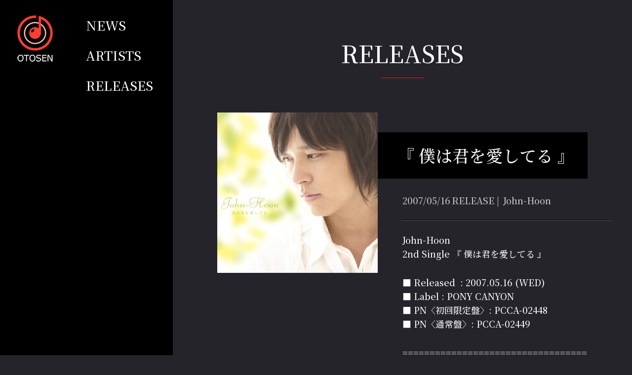

--- FILE ---
content_type: text/html; charset=UTF-8
request_url: https://otosen.co.jp/release/boku_ha_kimi_wo_aishiteru/
body_size: 3869
content:



<!doctype html>
<html lang="ja">
<head>
<meta charset="utf-8">
<title>OTOSEN - Official Website</title>
<meta name="viewport" content="width=device-width">
<meta name="description" content="OTOSEN公式サイト。所属アーティスト情報や、ファンミーティングの案内を掲載しています。">
<meta property="og:title" content="OTOSEN - Official Website">
<meta property="og:type" content="website">
<meta property="og:description" content="OTOSEN公式サイト。所属アーティスト情報や、ファンミーティングの案内を掲載しています。">
<meta property="og:url" content="https://otosen.co.jp/">
<meta property="og:site_name" content="OTOSEN">
<meta property="og:image" content="https://otosen.co.jp/wp2/wp-content/themes/otosen/img/common/OGP.png">
<link rel="icon" href="https://otosen.co.jp/wp2/wp-content/themes/otosen/img/common/favicon.ico">
<link rel="stylesheet" href="https://otosen.co.jp/wp2/wp-content/themes/otosen/css/style.css">
<link rel="stylesheet" href="https://otosen.co.jp/wp2/wp-content/themes/otosen/css/slick.css">
<script src="https://otosen.co.jp/wp2/wp-content/themes/otosen/js/jquery-2.2.4.min.js"></script>
<script src="https://otosen.co.jp/wp2/wp-content/themes/otosen/js/slick.min.js"></script>
<script src="https://otosen.co.jp/wp2/wp-content/themes/otosen/js/script.js"></script>
<meta name='robots' content='max-image-preview:large' />
<link rel='dns-prefetch' href='//s.w.org' />
<link rel="alternate" type="application/rss+xml" title="OTOSEN - Official Website &raquo; 『 僕は君を愛してる 』 のコメントのフィード" href="https://otosen.co.jp/release/boku_ha_kimi_wo_aishiteru/feed/" />
		<script type="text/javascript">
			window._wpemojiSettings = {"baseUrl":"https:\/\/s.w.org\/images\/core\/emoji\/13.0.1\/72x72\/","ext":".png","svgUrl":"https:\/\/s.w.org\/images\/core\/emoji\/13.0.1\/svg\/","svgExt":".svg","source":{"concatemoji":"https:\/\/otosen.co.jp\/wp2\/wp-includes\/js\/wp-emoji-release.min.js?ver=5.7.2"}};
			!function(e,a,t){var n,r,o,i=a.createElement("canvas"),p=i.getContext&&i.getContext("2d");function s(e,t){var a=String.fromCharCode;p.clearRect(0,0,i.width,i.height),p.fillText(a.apply(this,e),0,0);e=i.toDataURL();return p.clearRect(0,0,i.width,i.height),p.fillText(a.apply(this,t),0,0),e===i.toDataURL()}function c(e){var t=a.createElement("script");t.src=e,t.defer=t.type="text/javascript",a.getElementsByTagName("head")[0].appendChild(t)}for(o=Array("flag","emoji"),t.supports={everything:!0,everythingExceptFlag:!0},r=0;r<o.length;r++)t.supports[o[r]]=function(e){if(!p||!p.fillText)return!1;switch(p.textBaseline="top",p.font="600 32px Arial",e){case"flag":return s([127987,65039,8205,9895,65039],[127987,65039,8203,9895,65039])?!1:!s([55356,56826,55356,56819],[55356,56826,8203,55356,56819])&&!s([55356,57332,56128,56423,56128,56418,56128,56421,56128,56430,56128,56423,56128,56447],[55356,57332,8203,56128,56423,8203,56128,56418,8203,56128,56421,8203,56128,56430,8203,56128,56423,8203,56128,56447]);case"emoji":return!s([55357,56424,8205,55356,57212],[55357,56424,8203,55356,57212])}return!1}(o[r]),t.supports.everything=t.supports.everything&&t.supports[o[r]],"flag"!==o[r]&&(t.supports.everythingExceptFlag=t.supports.everythingExceptFlag&&t.supports[o[r]]);t.supports.everythingExceptFlag=t.supports.everythingExceptFlag&&!t.supports.flag,t.DOMReady=!1,t.readyCallback=function(){t.DOMReady=!0},t.supports.everything||(n=function(){t.readyCallback()},a.addEventListener?(a.addEventListener("DOMContentLoaded",n,!1),e.addEventListener("load",n,!1)):(e.attachEvent("onload",n),a.attachEvent("onreadystatechange",function(){"complete"===a.readyState&&t.readyCallback()})),(n=t.source||{}).concatemoji?c(n.concatemoji):n.wpemoji&&n.twemoji&&(c(n.twemoji),c(n.wpemoji)))}(window,document,window._wpemojiSettings);
		</script>
		<style type="text/css">
img.wp-smiley,
img.emoji {
	display: inline !important;
	border: none !important;
	box-shadow: none !important;
	height: 1em !important;
	width: 1em !important;
	margin: 0 .07em !important;
	vertical-align: -0.1em !important;
	background: none !important;
	padding: 0 !important;
}
</style>
	<link rel='stylesheet' id='wp-block-library-css'  href='https://otosen.co.jp/wp2/wp-includes/css/dist/block-library/style.min.css?ver=5.7.2' type='text/css' media='all' />
<link rel='stylesheet' id='wp-pagenavi-css'  href='https://otosen.co.jp/wp2/wp-content/plugins/wp-pagenavi/pagenavi-css.css?ver=2.70' type='text/css' media='all' />
<link rel="https://api.w.org/" href="https://otosen.co.jp/wp-json/" /><link rel="alternate" type="application/json" href="https://otosen.co.jp/wp-json/wp/v2/release/224" /><link rel="EditURI" type="application/rsd+xml" title="RSD" href="https://otosen.co.jp/wp2/xmlrpc.php?rsd" />
<link rel="wlwmanifest" type="application/wlwmanifest+xml" href="https://otosen.co.jp/wp2/wp-includes/wlwmanifest.xml" /> 
<meta name="generator" content="WordPress 5.7.2" />
<link rel="canonical" href="https://otosen.co.jp/release/boku_ha_kimi_wo_aishiteru/" />
<link rel='shortlink' href='https://otosen.co.jp/?p=224' />
<link rel="alternate" type="application/json+oembed" href="https://otosen.co.jp/wp-json/oembed/1.0/embed?url=https%3A%2F%2Fotosen.co.jp%2Frelease%2Fboku_ha_kimi_wo_aishiteru%2F" />
<link rel="alternate" type="text/xml+oembed" href="https://otosen.co.jp/wp-json/oembed/1.0/embed?url=https%3A%2F%2Fotosen.co.jp%2Frelease%2Fboku_ha_kimi_wo_aishiteru%2F&#038;format=xml" />
</head>
<body class="release page">
	<div class="header-bg"></div>
<header class="header">
    <h1 class="logo"><a href="/">OTOSEN</a></h1>
    <div class="nav-btn js-nav-btn"><span class="nav-btn__bar"></span></div>
    <nav class="nav-menu">
		<ul class="nav-menu-list">
			<li><a href="/news">NEWS</a></li>
			<li><a href="/artists">ARTISTS</a></li>
			<!--li><a href="/actor">ACTOR</a></li-->
			<li><a href="/release">RELEASES</a></li>
		</ul>
    </nav>
</header>	<div class="content-warp">
		<h2 class="heading-2">RELEASES</h2>
		<hr class="border pc">
				<p class="release__thumb sp"><img src="https://otosen.co.jp/wp2/wp-content/uploads/2007/05/bokuhakimiwoaishiteru.jpg" alt=""></p>
				<h2 class="release__title sp">『 僕は君を愛してる 』</h2>
		<div class="container">
			<div class="flex">
				<p class="release__thumb pc"><img src="https://otosen.co.jp/wp2/wp-content/uploads/2007/05/bokuhakimiwoaishiteru.jpg" alt=""></p>
				<div class="release__inner">
					<h2 class="release__title pc">『 僕は君を愛してる 』</h2>
					<dl class="release__dl">
						<dt class="release__date">
							2007/05/16						</dt>
						<dd class="release__release">RELEASE</dd>
						<dd class="release__artist">
							<!--Array
(
    [0] => WP_Term Object
        (
            [term_id] => 25
            [name] => John-Hoon
            [slug] => johnhoon
            [term_group] => 0
            [term_taxonomy_id] => 25
            [taxonomy] => artist_name
            [description] => 
            [parent] => 0
            [count] => 38
            [filter] => raw
        )

)
-->John-Hoon 
						</dd>
					</dl>
					<hr class="border-2">
					<div class="release__content">
						<p>John-Hoon<br />
2nd Single 『 僕は君を愛してる 』</p>
<p>■ Released  : 2007.05.16 (WED)<br />
■ Label : PONY CANYON<br />
■ PN〈初回限定盤〉: PCCA-02448<br />
■ PN〈通常盤〉: PCCA-02449</p>
<p>=========================================</p>
<p><strong>【 初回限定盤 】</strong></p>
<p><strong>《 CD 》</strong><br />
01. 僕は君を愛してる<br />
<span style="font-size: xx-small;">（ Lirycs：古内 東子 / Music：JUNKOO / Arrangement：JUNKOO ）<br />
</span>02. THE BEST OF MY LIFE<br />
<span style="font-size: xx-small;">（ Lirycs：KAJI KATSURA / Music：JUNKOO / Arrangement：JUNKOO ）</span><span style="font-size: xx-small;"><br />
</span>03. 僕は君を愛してる (Instrumental)<br />
<span style="font-size: xx-small;">（ Music：JUNKOO / Arrangement：JUNKOO ）<br />
</span>04. THE BEST OF MY LIFE (Instrumental)<br />
<span style="font-size: xx-small;">（ Music：JUNKOO / Arrangement：JUNKOO ）</span><span style="font-size: xx-small;"><br />
</span></p>
<p><strong>《 DVD 》</strong><br />
01. 僕は君を愛してる (Music Clip)</p>
<p>=========================================</p>
<p><strong>【 通常盤 】</strong></p>
<p>01. 僕は君を愛してる<br />
<span style="font-size: xx-small;">（ Lirycs：古内 東子 / Music：JUNKOO / Arrangement：JUNKOO ）<br />
</span>02. THE BEST OF MY LIFE<br />
<span style="font-size: xx-small;">（ Lirycs：KAJI KATSURA / Music：JUNKOO / Arrangement：JUNKOO ）<br />
</span>03. READY TO GO!<br />
<span style="font-size: xx-small;">（ Lirycs：村野 直球 / Music：原田 卓也 / Arrangement：原田 卓也 ）<br />
</span>04. 僕は君を愛してる (Instrumental)<br />
<span style="font-size: xx-small;">（ Music：JUNKOO / Arrangement：JUNKOO ）<br />
</span>05. THE BEST OF MY LIFE (Instrumental)<br />
<span style="font-size: xx-small;">（ Music：JUNKOO / Arrangement：JUNKOO ）</span><br />
06. READY TO GO! (Instrumental)<br />
<span style="font-size: xx-small;">（ Music：原田 卓也 / Arrangement：原田 卓也 ）</span></p>
<p>=========================================</p>
					</div>
				</div>
			</div>
		</div>
		<div class="btn-wrapper">
												
												
										<!--★ここは空欄だった場合に表示されます(空でOK)。-->
						
		</div>
		<div class="share">
			<h2 class="share-title">SHARE</h2>
			<ul class="share-list">
				<li><a class="tw" href="https://twitter.com/share?url=https://otosen.co.jp/release/boku_ha_kimi_wo_aishiteru/&text=『 僕は君を愛してる 』" rel="nofollow" target="_blank">Twitter</a></li>
				<!--
				<li><a class="in" href="" target="_blank">Instagram</a></li>
				<li><a class="yt" href="" target="_blank">YouTube</a></li>
				-->
				<li><a class="fb" href="http://www.facebook.com/share.php?u=https://otosen.co.jp/release/boku_ha_kimi_wo_aishiteru/" rel="nofollow" target="_blank">Facebook</a></li>
			</ul>
		</div>
		<hr class="border-2 pc">
				<div class="release__relative-warpper">
			<div class="container">
				<h2 class="heading-1">RELATED RELEASE</h2>
				<hr class="border">
				<ul class="release__list">
					<br />
<b>Warning</b>:  Invalid argument supplied for foreach() in <b>/home/xs990879/otosen.co.jp/public_html/wp2/wp-content/themes/otosen/single-release.php</b> on line <b>90</b><br />
				</ul>		
			</div>
			<a class="view-all js-view-all" href="https://otosen.co.jp/release/artist_name/johnhoon/"><span class="view-all__bar"></span>VIEW ALL</a>
		</div>
			</div>
		<footer class="footer">
			<a class="footer__bnr" href="https://www.riaj.or.jp/z/stopillegaldownload/" target="_blank">STOP! 違法ダウンロード</a>
			<div class="footer__menu">
				<p class="footer__menu-logo"><img src="https://otosen.co.jp/wp2/wp-content/themes/otosen/img/common/logo.svg" alt="OTOSEN ロゴ画像"></p>
				<ul class="footer__menu-list">
					<li><a href="/company/">Company</a></li>
					<li><a href="/privacy-policy/">Privacy Policy</a></li>
					<li><a href="mailto:info@otosen.co.jp">Contact</a></li>
				</ul>
			</div>
			<p class="copy">2021 &copy; OTOSEN JAPAN Co., Ltd</p>
		</footer>
		<script type='text/javascript' src='https://otosen.co.jp/wp2/wp-includes/js/wp-embed.min.js?ver=5.7.2' id='wp-embed-js'></script>
	</body>
</html>

--- FILE ---
content_type: text/css
request_url: https://otosen.co.jp/wp2/wp-content/themes/otosen/css/style.css
body_size: 10543
content:
@charset "UTF-8";
@import url("https://fonts.googleapis.com/css2?family=Noto+Serif+JP:wght@300;500&display=swap");
/*! destyle.css v2.0.2 | MIT License | https://github.com/nicolas-cusan/destyle.css */
/* Reset box-model and set borders */
/* ============================================ */
*,
::before,
::after {
  box-sizing: border-box;
  border-style: solid;
  border-width: 0;
}

/* Document */
/* ============================================ */
/**
 * 1. Correct the line height in all browsers.
 * 2. Prevent adjustments of font size after orientation changes in iOS.
 * 3. Remove gray overlay on links for iOS.
 */
html {
  line-height: 1.15;
  /* 1 */
  -webkit-text-size-adjust: 100%;
  /* 2 */
  -webkit-tap-highlight-color: transparent;
  /* 3*/
}

/* Sections */
/* ============================================ */
/**
 * Remove the margin in all browsers.
 */
body {
  margin: 0;
}

/**
 * Render the `main` element consistently in IE.
 */
main {
  display: block;
}

/* Vertical rhythm */
/* ============================================ */
p,
table,
blockquote,
address,
pre,
iframe,
form,
figure,
dl {
  margin: 0;
}

/* Headings */
/* ============================================ */
h1,
h2,
h3,
h4,
h5,
h6 {
  font-size: inherit;
  line-height: inherit;
  font-weight: inherit;
  margin: 0;
}

/* Lists (enumeration) */
/* ============================================ */
ul,
ol {
  margin: 0;
  padding: 0;
  list-style: none;
}

/* Lists (definition) */
/* ============================================ */
dt {
  font-weight: bold;
}

dd {
  margin-left: 0;
}

/* Grouping content */
/* ============================================ */
/**
 * 1. Add the correct box sizing in Firefox.
 * 2. Show the overflow in Edge and IE.
 */
hr {
  box-sizing: content-box;
  /* 1 */
  height: 0;
  /* 1 */
  overflow: visible;
  /* 2 */
  border-top-width: 1px;
  margin: 0;
  clear: both;
  color: inherit;
}

/**
 * 1. Correct the inheritance and scaling of font size in all browsers.
 * 2. Correct the odd `em` font sizing in all browsers.
 */
pre {
  font-family: monospace, monospace;
  /* 1 */
  font-size: inherit;
  /* 2 */
}

address {
  font-style: inherit;
}

/* Text-level semantics */
/* ============================================ */
/**
 * Remove the gray background on active links in IE 10.
 */
a {
  background-color: transparent;
  text-decoration: none;
  color: inherit;
}

/**
 * 1. Remove the bottom border in Chrome 57-
 * 2. Add the correct text decoration in Chrome, Edge, IE, Opera, and Safari.
 */
abbr[title] {
  text-decoration: underline;
  /* 2 */
  text-decoration: underline dotted;
  /* 2 */
}

/**
 * Add the correct font weight in Chrome, Edge, and Safari.
 */
b,
strong {
  font-weight: bolder;
}

/**
 * 1. Correct the inheritance and scaling of font size in all browsers.
 * 2. Correct the odd `em` font sizing in all browsers.
 */
code,
kbd,
samp {
  font-family: monospace, monospace;
  /* 1 */
  font-size: inherit;
  /* 2 */
}

/**
 * Add the correct font size in all browsers.
 */
small {
  font-size: 80%;
}

/**
 * Prevent `sub` and `sup` elements from affecting the line height in
 * all browsers.
 */
sub,
sup {
  font-size: 75%;
  line-height: 0;
  position: relative;
  vertical-align: baseline;
}

sub {
  bottom: -0.25em;
}

sup {
  top: -0.5em;
}

/* Embedded content */
/* ============================================ */
/**
 * Prevent vertical alignment issues.
 */
img,
embed,
object,
iframe {
  vertical-align: bottom;
}

/* Forms */
/* ============================================ */
/**
 * Reset form fields to make them styleable
 */
button,
input,
optgroup,
select,
textarea {
  -webkit-appearance: none;
  appearance: none;
  vertical-align: middle;
  color: inherit;
  font: inherit;
  background: transparent;
  padding: 0;
  margin: 0;
  outline: 0;
  border-radius: 0;
  text-align: inherit;
}

/**
 * Reset radio and checkbox appearance to preserve their look in iOS.
 */
[type="checkbox"] {
  -webkit-appearance: checkbox;
  appearance: checkbox;
}

[type="radio"] {
  -webkit-appearance: radio;
  appearance: radio;
}

/**
 * Show the overflow in IE.
 * 1. Show the overflow in Edge.
 */
button,
input {
  /* 1 */
  overflow: visible;
}

/**
 * Remove the inheritance of text transform in Edge, Firefox, and IE.
 * 1. Remove the inheritance of text transform in Firefox.
 */
button,
select {
  /* 1 */
  text-transform: none;
}

/**
 * Correct the inability to style clickable types in iOS and Safari.
 */
button,
[type="button"],
[type="reset"],
[type="submit"] {
  cursor: pointer;
  -webkit-appearance: none;
  appearance: none;
}

button[disabled],
[type="button"][disabled],
[type="reset"][disabled],
[type="submit"][disabled] {
  cursor: default;
}

/**
 * Remove the inner border and padding in Firefox.
 */
button::-moz-focus-inner,
[type="button"]::-moz-focus-inner,
[type="reset"]::-moz-focus-inner,
[type="submit"]::-moz-focus-inner {
  border-style: none;
  padding: 0;
}

/**
 * Restore the focus styles unset by the previous rule.
 */
button:-moz-focusring,
[type="button"]:-moz-focusring,
[type="reset"]:-moz-focusring,
[type="submit"]:-moz-focusring {
  outline: 1px dotted ButtonText;
}

/**
 * Remove arrow in IE10 & IE11
 */
select::-ms-expand {
  display: none;
}

/**
 * Remove padding
 */
option {
  padding: 0;
}

/**
 * Reset to invisible
 */
fieldset {
  margin: 0;
  padding: 0;
  min-width: 0;
}

/**
 * 1. Correct the text wrapping in Edge and IE.
 * 2. Correct the color inheritance from `fieldset` elements in IE.
 * 3. Remove the padding so developers are not caught out when they zero out
 *    `fieldset` elements in all browsers.
 */
legend {
  color: inherit;
  /* 2 */
  display: table;
  /* 1 */
  max-width: 100%;
  /* 1 */
  padding: 0;
  /* 3 */
  white-space: normal;
  /* 1 */
}

/**
 * Add the correct vertical alignment in Chrome, Firefox, and Opera.
 */
progress {
  vertical-align: baseline;
}

/**
 * Remove the default vertical scrollbar in IE 10+.
 */
textarea {
  overflow: auto;
}

/**
 * Correct the cursor style of increment and decrement buttons in Chrome.
 */
[type="number"]::-webkit-inner-spin-button,
[type="number"]::-webkit-outer-spin-button {
  height: auto;
}

/**
 * 1. Correct the outline style in Safari.
 */
[type="search"] {
  outline-offset: -2px;
  /* 1 */
}

/**
 * Remove the inner padding in Chrome and Safari on macOS.
 */
[type="search"]::-webkit-search-decoration {
  -webkit-appearance: none;
}

/**
 * 1. Correct the inability to style clickable types in iOS and Safari.
 * 2. Change font properties to `inherit` in Safari.
 */
::-webkit-file-upload-button {
  -webkit-appearance: button;
  /* 1 */
  font: inherit;
  /* 2 */
}

/**
 * Clickable labels
 */
label[for] {
  cursor: pointer;
}

/* Interactive */
/* ============================================ */
/*
 * Add the correct display in Edge, IE 10+, and Firefox.
 */
details {
  display: block;
}

/*
 * Add the correct display in all browsers.
 */
summary {
  display: list-item;
}

/*
 * Remove outline for editable content.
 */
[contenteditable] {
  outline: none;
}

/* Table */
/* ============================================ */
table {
  border-collapse: collapse;
  border-spacing: 0;
}

caption {
  text-align: left;
}

td,
th {
  vertical-align: top;
  padding: 0;
}

th {
  text-align: left;
  font-weight: bold;
}

/* Misc */
/* ============================================ */
/**
 * Add the correct display in IE 10+.
 */
template {
  display: none;
}

/**
 * Add the correct display in IE 10.
 */
[hidden] {
  display: none;
}

/* ========================================
    変数
======================================== */
/*色について*/
/* ========================================
    mixin
======================================== */
/*メディアクエリ*/
/*疑似要素*/
/*文字隠し*/
/*ボタン*/
/* ========================================
    タグに直接指定
======================================== */
html {
  color: #FFF;
  font-size: 5px;
  line-height: 1.6;
  font-family: 'Vollkorn', 'Noto Serif JP', "游明朝", YuMincho, "ヒラギノ明朝 ProN W3", "Hiragino Mincho ProN", "HG明朝E", "ＭＳ Ｐ明朝", serif;
}

@media (min-width: 769px) {
  html {
    font-size: 10px;
  }
}

body {
  background: #26242B;
}

a {
  display: inline-block;
}

img {
  max-width: 100%;
}

hr {
  height: 0px;
  margin: 7px 0;
  border: none;
  border-top: 1px solid #000;
}

* html hr {
  /* for -IE6 */
  margin: 0;
}

*:first-child + html hr {
  /* for IE7 */
  margin: 0;
}

dl dt, dl dd {
  font-weight: normal;
}

/* ========================================
    パーツ
======================================== */
.sp {
  display: block !important;
}

@media (min-width: 769px) {
  .sp {
    display: none !important;
  }
}

.pc {
  display: none !important;
}

@media (min-width: 769px) {
  .pc {
    display: block !important;
  }
}

/*見出し*/
.heading-1 {
  font-size: 5.8rem;
  text-align: center;
}

@media (min-width: 769px) {
  .heading-1 {
    font-size: 4.2rem;
  }
}

.heading-2 {
  background: url(../img/common/bg-dot.gif) repeat center center/auto;
  width: 100%;
  padding: 25px 0;
  text-align: center;
  font-size: 5.8rem;
}

@media (min-width: 769px) {
  .heading-2 {
    background: none;
    padding: 0;
    font-size: 4.8rem;
  }
}

.heading-3 {
  font-size: 3.2rem;
  font-weight: bold;
  text-align: center;
}

@media (min-width: 769px) {
  .heading-3 {
    font-size: 2.2rem;
  }
}

/*装飾*/
.border {
  width: 44px;
  height: 1px;
  background: #FF3D33;
  margin: 10px auto 0;
}

@media (min-width: 769px) {
  .border {
    width: 88px;
  }
}

.border-2 {
  width: 100%;
  height: 1px;
  background: #555;
}

.red {
  color: #FF3D33;
}

.bold {
  font-weight: bold;
}

.flex {
  display: flex;
}

/*ボタン*/
.btn {
  display: inline-block;
  padding: 0 15px;
  height: 29px;
  line-height: 27px;
  text-align: center;
  border: 1px solid #FFF;
  border-radius: 20px;
  color: #FFF;
  font-size: 2.9rem;
}

@media (min-width: 769px) {
  .btn {
    display: inline-block;
    padding: 0 30px;
    height: 46px;
    line-height: 44px;
    text-align: center;
    border: 1px solid #FFF;
    border-radius: 40px;
    color: #FFF;
    font-size: 1.8rem;
    white-space: nowrap;
  }
}

.btn.red {
  display: inline-block;
  padding: 0 20px;
  height: 29px;
  line-height: 27px;
  text-align: center;
  border: 1px solid #FF3D33;
  border-radius: 20px;
  color: #FF3D33;
  font-size: 2.4rem;
  transition: 0.2s;
}

@media (min-width: 769px) {
  .btn.red {
    display: inline-block;
    padding: 0 30px;
    height: 46px;
    line-height: 44px;
    text-align: center;
    border: 1px solid #FF3D33;
    border-radius: 40px;
    color: #FF3D33;
    font-size: 1.8rem;
    white-space: nowrap;
  }
}

.btn.red:hover {
  background: #FF3D33;
  color: #26242B;
}

.view-all {
  background: url(../img/common/bg-dot.gif) repeat center center/auto;
  padding: 20px 0;
  width: 100%;
  text-align: center;
  font-size: 3rem;
  position: relative;
  padding-left: 10px;
  overflow: hidden;
}

@media (min-width: 769px) {
  .view-all {
    font-size: 1.8rem;
    position: absolute;
    right: 0;
    width: 0;
    transition: 0.4s ease-out;
  }
}

@media (min-width: 769px) {
  .view-all.show {
    width: 242px;
  }
}

.view-all__bar {
  display: block;
  width: 11.5px;
  height: 2px;
  background: #FFF;
  position: absolute;
  top: 0;
  bottom: 0;
  left: -110px;
  right: 0;
  margin: auto;
}

.view-all__bar:before {
  display: block;
  content: "";
  width: 18px;
  height: 2px;
  background: #FFF;
  position: absolute;
  top: -4.5px;
  left: 0;
}

.view-all__bar:after {
  display: block;
  content: "";
  width: 18px;
  height: 2px;
  background: #FFF;
  position: absolute;
  top: 4.5px;
  left: 0;
}

/*margin padding*/
.mt-0 {
  margin-top: 0px !important;
}

.mr-0 {
  margin-right: 0px !important;
}

.mb-0 {
  margin-bottom: 0px !important;
}

.ml-0 {
  margin-left: 0px !important;
}

.pt-0 {
  padding-top: 0px !important;
}

.pr-0 {
  padding-right: 0px !important;
}

.pb-0 {
  padding-bottom: 0px !important;
}

.pl-0 {
  padding-left: 0px !important;
}

.mt-5 {
  margin-top: 5px !important;
}

.mr-5 {
  margin-right: 5px !important;
}

.mb-5 {
  margin-bottom: 5px !important;
}

.ml-5 {
  margin-left: 5px !important;
}

.pt-5 {
  padding-top: 5px !important;
}

.pr-5 {
  padding-right: 5px !important;
}

.pb-5 {
  padding-bottom: 5px !important;
}

.pl-5 {
  padding-left: 5px !important;
}

.mt-10 {
  margin-top: 10px !important;
}

.mr-10 {
  margin-right: 10px !important;
}

.mb-10 {
  margin-bottom: 10px !important;
}

.ml-10 {
  margin-left: 10px !important;
}

.pt-10 {
  padding-top: 10px !important;
}

.pr-10 {
  padding-right: 10px !important;
}

.pb-10 {
  padding-bottom: 10px !important;
}

.pl-10 {
  padding-left: 10px !important;
}

.mt-15 {
  margin-top: 15px !important;
}

.mr-15 {
  margin-right: 15px !important;
}

.mb-15 {
  margin-bottom: 15px !important;
}

.ml-15 {
  margin-left: 15px !important;
}

.pt-15 {
  padding-top: 15px !important;
}

.pr-15 {
  padding-right: 15px !important;
}

.pb-15 {
  padding-bottom: 15px !important;
}

.pl-15 {
  padding-left: 15px !important;
}

.mt-20 {
  margin-top: 20px !important;
}

.mr-20 {
  margin-right: 20px !important;
}

.mb-20 {
  margin-bottom: 20px !important;
}

.ml-20 {
  margin-left: 20px !important;
}

.pt-20 {
  padding-top: 20px !important;
}

.pr-20 {
  padding-right: 20px !important;
}

.pb-20 {
  padding-bottom: 20px !important;
}

.pl-20 {
  padding-left: 20px !important;
}

.mt-25 {
  margin-top: 25px !important;
}

.mr-25 {
  margin-right: 25px !important;
}

.mb-25 {
  margin-bottom: 25px !important;
}

.ml-25 {
  margin-left: 25px !important;
}

.pt-25 {
  padding-top: 25px !important;
}

.pr-25 {
  padding-right: 25px !important;
}

.pb-25 {
  padding-bottom: 25px !important;
}

.pl-25 {
  padding-left: 25px !important;
}

.mt-30 {
  margin-top: 30px !important;
}

.mr-30 {
  margin-right: 30px !important;
}

.mb-30 {
  margin-bottom: 30px !important;
}

.ml-30 {
  margin-left: 30px !important;
}

.pt-30 {
  padding-top: 30px !important;
}

.pr-30 {
  padding-right: 30px !important;
}

.pb-30 {
  padding-bottom: 30px !important;
}

.pl-30 {
  padding-left: 30px !important;
}

.mt-35 {
  margin-top: 35px !important;
}

.mr-35 {
  margin-right: 35px !important;
}

.mb-35 {
  margin-bottom: 35px !important;
}

.ml-35 {
  margin-left: 35px !important;
}

.pt-35 {
  padding-top: 35px !important;
}

.pr-35 {
  padding-right: 35px !important;
}

.pb-35 {
  padding-bottom: 35px !important;
}

.pl-35 {
  padding-left: 35px !important;
}

.mt-40 {
  margin-top: 40px !important;
}

.mr-40 {
  margin-right: 40px !important;
}

.mb-40 {
  margin-bottom: 40px !important;
}

.ml-40 {
  margin-left: 40px !important;
}

.pt-40 {
  padding-top: 40px !important;
}

.pr-40 {
  padding-right: 40px !important;
}

.pb-40 {
  padding-bottom: 40px !important;
}

.pl-40 {
  padding-left: 40px !important;
}

.mt-45 {
  margin-top: 45px !important;
}

.mr-45 {
  margin-right: 45px !important;
}

.mb-45 {
  margin-bottom: 45px !important;
}

.ml-45 {
  margin-left: 45px !important;
}

.pt-45 {
  padding-top: 45px !important;
}

.pr-45 {
  padding-right: 45px !important;
}

.pb-45 {
  padding-bottom: 45px !important;
}

.pl-45 {
  padding-left: 45px !important;
}

.mt-50 {
  margin-top: 50px !important;
}

.mr-50 {
  margin-right: 50px !important;
}

.mb-50 {
  margin-bottom: 50px !important;
}

.ml-50 {
  margin-left: 50px !important;
}

.pt-50 {
  padding-top: 50px !important;
}

.pr-50 {
  padding-right: 50px !important;
}

.pb-50 {
  padding-bottom: 50px !important;
}

.pl-50 {
  padding-left: 50px !important;
}

.mt-55 {
  margin-top: 55px !important;
}

.mr-55 {
  margin-right: 55px !important;
}

.mb-55 {
  margin-bottom: 55px !important;
}

.ml-55 {
  margin-left: 55px !important;
}

.pt-55 {
  padding-top: 55px !important;
}

.pr-55 {
  padding-right: 55px !important;
}

.pb-55 {
  padding-bottom: 55px !important;
}

.pl-55 {
  padding-left: 55px !important;
}

.mt-60 {
  margin-top: 60px !important;
}

.mr-60 {
  margin-right: 60px !important;
}

.mb-60 {
  margin-bottom: 60px !important;
}

.ml-60 {
  margin-left: 60px !important;
}

.pt-60 {
  padding-top: 60px !important;
}

.pr-60 {
  padding-right: 60px !important;
}

.pb-60 {
  padding-bottom: 60px !important;
}

.pl-60 {
  padding-left: 60px !important;
}

.mt-65 {
  margin-top: 65px !important;
}

.mr-65 {
  margin-right: 65px !important;
}

.mb-65 {
  margin-bottom: 65px !important;
}

.ml-65 {
  margin-left: 65px !important;
}

.pt-65 {
  padding-top: 65px !important;
}

.pr-65 {
  padding-right: 65px !important;
}

.pb-65 {
  padding-bottom: 65px !important;
}

.pl-65 {
  padding-left: 65px !important;
}

.mt-70 {
  margin-top: 70px !important;
}

.mr-70 {
  margin-right: 70px !important;
}

.mb-70 {
  margin-bottom: 70px !important;
}

.ml-70 {
  margin-left: 70px !important;
}

.pt-70 {
  padding-top: 70px !important;
}

.pr-70 {
  padding-right: 70px !important;
}

.pb-70 {
  padding-bottom: 70px !important;
}

.pl-70 {
  padding-left: 70px !important;
}

.mt-75 {
  margin-top: 75px !important;
}

.mr-75 {
  margin-right: 75px !important;
}

.mb-75 {
  margin-bottom: 75px !important;
}

.ml-75 {
  margin-left: 75px !important;
}

.pt-75 {
  padding-top: 75px !important;
}

.pr-75 {
  padding-right: 75px !important;
}

.pb-75 {
  padding-bottom: 75px !important;
}

.pl-75 {
  padding-left: 75px !important;
}

.mt-80 {
  margin-top: 80px !important;
}

.mr-80 {
  margin-right: 80px !important;
}

.mb-80 {
  margin-bottom: 80px !important;
}

.ml-80 {
  margin-left: 80px !important;
}

.pt-80 {
  padding-top: 80px !important;
}

.pr-80 {
  padding-right: 80px !important;
}

.pb-80 {
  padding-bottom: 80px !important;
}

.pl-80 {
  padding-left: 80px !important;
}

.mt-85 {
  margin-top: 85px !important;
}

.mr-85 {
  margin-right: 85px !important;
}

.mb-85 {
  margin-bottom: 85px !important;
}

.ml-85 {
  margin-left: 85px !important;
}

.pt-85 {
  padding-top: 85px !important;
}

.pr-85 {
  padding-right: 85px !important;
}

.pb-85 {
  padding-bottom: 85px !important;
}

.pl-85 {
  padding-left: 85px !important;
}

.mt-90 {
  margin-top: 90px !important;
}

.mr-90 {
  margin-right: 90px !important;
}

.mb-90 {
  margin-bottom: 90px !important;
}

.ml-90 {
  margin-left: 90px !important;
}

.pt-90 {
  padding-top: 90px !important;
}

.pr-90 {
  padding-right: 90px !important;
}

.pb-90 {
  padding-bottom: 90px !important;
}

.pl-90 {
  padding-left: 90px !important;
}

.mt-95 {
  margin-top: 95px !important;
}

.mr-95 {
  margin-right: 95px !important;
}

.mb-95 {
  margin-bottom: 95px !important;
}

.ml-95 {
  margin-left: 95px !important;
}

.pt-95 {
  padding-top: 95px !important;
}

.pr-95 {
  padding-right: 95px !important;
}

.pb-95 {
  padding-bottom: 95px !important;
}

.pl-95 {
  padding-left: 95px !important;
}

.mt-100 {
  margin-top: 100px !important;
}

.mr-100 {
  margin-right: 100px !important;
}

.mb-100 {
  margin-bottom: 100px !important;
}

.ml-100 {
  margin-left: 100px !important;
}

.pt-100 {
  padding-top: 100px !important;
}

.pr-100 {
  padding-right: 100px !important;
}

.pb-100 {
  padding-bottom: 100px !important;
}

.pl-100 {
  padding-left: 100px !important;
}

.mt-105 {
  margin-top: 105px !important;
}

.mr-105 {
  margin-right: 105px !important;
}

.mb-105 {
  margin-bottom: 105px !important;
}

.ml-105 {
  margin-left: 105px !important;
}

.pt-105 {
  padding-top: 105px !important;
}

.pr-105 {
  padding-right: 105px !important;
}

.pb-105 {
  padding-bottom: 105px !important;
}

.pl-105 {
  padding-left: 105px !important;
}

.mt-110 {
  margin-top: 110px !important;
}

.mr-110 {
  margin-right: 110px !important;
}

.mb-110 {
  margin-bottom: 110px !important;
}

.ml-110 {
  margin-left: 110px !important;
}

.pt-110 {
  padding-top: 110px !important;
}

.pr-110 {
  padding-right: 110px !important;
}

.pb-110 {
  padding-bottom: 110px !important;
}

.pl-110 {
  padding-left: 110px !important;
}

.mt-115 {
  margin-top: 115px !important;
}

.mr-115 {
  margin-right: 115px !important;
}

.mb-115 {
  margin-bottom: 115px !important;
}

.ml-115 {
  margin-left: 115px !important;
}

.pt-115 {
  padding-top: 115px !important;
}

.pr-115 {
  padding-right: 115px !important;
}

.pb-115 {
  padding-bottom: 115px !important;
}

.pl-115 {
  padding-left: 115px !important;
}

.mt-120 {
  margin-top: 120px !important;
}

.mr-120 {
  margin-right: 120px !important;
}

.mb-120 {
  margin-bottom: 120px !important;
}

.ml-120 {
  margin-left: 120px !important;
}

.pt-120 {
  padding-top: 120px !important;
}

.pr-120 {
  padding-right: 120px !important;
}

.pb-120 {
  padding-bottom: 120px !important;
}

.pl-120 {
  padding-left: 120px !important;
}

/*その他スタイル*/
.container {
  padding: 0 20px;
}

@media (min-width: 769px) {
  .container {
    padding: 0 90px;
  }
}

.select-wrapper {
  position: relative;
  padding: 0 20px;
}

@media (min-width: 769px) {
  .select-wrapper {
    width: 452px;
    padding: 0;
  }
}

.select-wrapper:after {
  display: block;
  content: "";
  width: 6px;
  height: 6px;
  border-right: 2px solid #FFF;
  border-bottom: 2px solid #FFF;
  transform: rotate(45deg);
  position: absolute;
  right: 40px;
  top: 0;
  bottom: 0;
  left: auto;
  margin: auto;
  transition: 0.2s;
}

.select-wrapper.close:after {
  transform: rotate(-135deg);
}

.select-content {
  width: 100%;
  padding: 10px 0 10px 50px;
  background: url(../img/common/search.svg) no-repeat left 20px center/15px, #1E1D22;
  border: 1px solid #666;
  font-size: 3rem;
}

@media (min-width: 769px) {
  .select-content {
    font-size: 1.8rem;
  }
}

.select-content option {
  font-size: 3rem;
}

@media (min-width: 769px) {
  .select-content option {
    font-size: 1.8rem;
  }
}

/* ========================================
    共通するもの
======================================== */
.content-warp, .footer {
  transition: 0.2s;
}

.content-warp.close, .footer.close {
  transform: translateX(-50%);
}

.kv__bnr {
  background: url(../img/common/bg-dot.gif) repeat center center/auto;
  padding: 20px 0;
  position: relative;
  display: flex;
  justify-content: center;
  transition: 0.2s;
}

@media (min-width: 769px) {
  .kv__bnr {
    padding: 40px 0;
    width: calc(100% - 350px);
    margin-left: 350px;
  }
}

.kv__bnr:after {
  display: block;
  content: "";
  width: 21px;
  height: 21px;
  border-top: 2px solid #FF3D33;
  border-right: 2px solid #FF3D33;
  transform: rotate(45deg);
  position: absolute;
  top: 0;
  bottom: 0;
  margin: auto;
  right: 50px;
  opacity: 0;
  transition: 0.3s;
}

.kv__bnr-thumb {
  height: 70px;
}

@media (min-width: 769px) {
  .kv__bnr-thumb {
    height: auto;
  }
}

.kv__bnr-thumb img {
  height: 100%;
}

.kv__bnr-txt {
  font-size: 2.6rem;
  margin-left: 15px;
  z-index: 500;
  position: relative;
}

@media (min-width: 769px) {
  .kv__bnr-txt {
    max-width: 1200px;
  }
}

.kv__bnr-txt .red {
  font-size: 3.8rem;
}

.kv__bnr-txt .small {
  font-size: 2.4rem;
}

.kv__bnr:hover {
  background: #1C1B20;
}

.kv__bnr:hover:after {
  opacity: 1;
}

.news {
  margin-bottom: 75px;
}

@media (min-width: 769px) {
  .news {
    margin: 0 auto;
    padding: 100px 0 0 350px;
  }
}

.news__list {
  padding-top: 25px;
}

@media (min-width: 769px) {
  .news__list {
    padding-top: 70px;
    margin-bottom: 70px;
  }
}

.news__list li {
  margin-bottom: 37px;
}

@media (min-width: 769px) {
  .news__list li {
    margin-bottom: 0;
    background: linear-gradient(to right, rgba(0, 0, 0, 0) 50%, #000 50%) repeat 0 0/200% auto;
    transition: 0.3s ease-out;
  }
}

@media (min-width: 769px) {
  .news__list li:nth-child(odd) {
    background: linear-gradient(to right, rgba(0, 0, 0, 0) 50%, #000 50%) repeat 0 0/200% auto, rgba(0, 0, 0, 0.25);
  }
}

@media (min-width: 769px) {
  .news__list li:hover {
    background-position: -100% 0;
  }
}

.news__list li a {
  padding: 0 20px 0 36px;
  position: relative;
}

@media (min-width: 769px) {
  .news__list li a {
    display: block;
    max-width: 1200px;
    margin: 0 auto;
    padding: 30px 90px;
    transition: 0.3s ease-out;
  }
}

.news__list li a:before {
  display: block;
  content: "";
  width: 9px;
  height: 1px;
  background: #FF3D33;
  position: absolute;
  left: 20px;
  top: 8px;
}

@media (min-width: 769px) {
  .news__list li a:before {
    width: 17px;
    left: 60px;
    top: 43px;
    margin: auto;
    opacity: 1;
    transition: 0.3s ease-out;
  }
}

@media (min-width: 769px) {
  .news__list li a:after {
    transition: 0.3s ease-out;
    display: block;
    content: "";
    width: 21px;
    height: 21px;
    border-top: 2px solid #FF3D33;
    border-right: 2px solid #FF3D33;
    transform: rotate(45deg);
    position: absolute;
    top: 0;
    bottom: 0;
    left: 55px;
    margin: auto;
    opacity: 0;
  }
}

@media (min-width: 769px) {
  .news__list li a:hover {
    padding: 30px 90px 30px 130px;
  }
}

@media (min-width: 769px) {
  .news__list li a:hover:before {
    opacity: 0;
  }
}

@media (min-width: 769px) {
  .news__list li a:hover:after {
    opacity: 1;
  }
}

.news__list-date {
  display: inline-block;
  font-size: 2.4rem;
  margin-bottom: 5px;
  color: #CCCCCC;
}

@media (min-width: 769px) {
  .news__list-date {
    font-size: 1.8rem;
  }
}

.news__list-date:after {
  display: inline-block;
  content: "|";
  margin: 0 10px;
}

.news__list-artist {
  display: inline-block;
  font-size: 2.4rem;
  margin-bottom: 5px;
  color: #CCCCCC;
}

@media (min-width: 769px) {
  .news__list-artist {
    font-size: 1.8rem;
  }
}

.news__list-title {
  font-size: 3rem;
  font-weight: bold;
}

@media (min-width: 769px) {
  .news__list-title {
    font-size: 2.2rem;
  }
}

.release__list {
  padding-top: 30px;
}

@media (min-width: 769px) {
  .release__list {
    padding-top: 70px;
    margin-bottom: 20px;
  }
}

@media (min-width: 1000px) {
  .release__list {
    display: flex;
    justify-content: space-between;
    flex-wrap: wrap;
  }
}

.release__list li {
  display: flex;
  justify-content: space-between;
  margin-bottom: 40px;
}

@media (min-width: 1000px) {
  .release__list li {
    width: calc((100% - 70px) / 2);
    margin-bottom: 50px;
  }
}

.release__list-thumb {
  max-width: 43%;
  margin-right: 20px;
}

.release__list div {
  width: calc(100% - 43%);
}

.release__list-artist {
  background: #000;
  text-align: center;
  padding: 5px 0;
  width: 100%;
  font-size: 2.4rem;
  margin-bottom: 10px;
  color: #CCCCCC;
}

@media (min-width: 1000px) {
  .release__list-artist {
    width: calc(100% + 20px);
    position: relative;
    left: -20px;
    z-index: -1;
    font-size: 1.8rem;
  }
}

.release__list-date, .release__list-note {
  font-size: 2.4rem;
  margin-bottom: 10px;
  color: #CCCCCC;
}

@media (min-width: 769px) {
  .release__list-date {
    font-size: 1.8rem;
  }
}

@media (min-width: 769px) {
  .release__list-note {
    font-size: 1.5rem;
  }
}

.release__list-title {
  font-size: 3.4rem;
  font-weight: bold;
  margin-bottom: 10px;
}

@media (min-width: 769px) {
  .release__list-title {
    font-size: 2.4rem;
    z-index: -1;
  }
}

.release__list .btn-wrapper {
  text-align: right;
}

.pager {
  background: url(../img/common/bg-dot.gif) repeat center center/auto;
  padding: 30px 0;
  width: 100%;
}

@media (min-width: 769px) {
  .pager {
    width: 614px;
    margin: 0 auto 180px;
    padding: 20px 40px;
  }
}

.pager-list {
  display: flex;
  justify-content: center;
}

@media (min-width: 769px) {
  .pager-list {
    position: relative;
  }
}

.pager-list li {
  margin: 0 30px 0 0;
  position: relative;
  width: auto;
}

@media (min-width: 769px) {
  .pager-list li {
    margin-right: 50px;
    margin-bottom: 0;
  }
}

.pager-list li.prev-area {
  width: 10px;
}

@media (min-width: 769px) {
  .pager-list li.prev-area {
    position: absolute;
    left: 0;
    top: 0;
    bottom: 0;
  }
}

.pager-list li.next-area {
  width: 10px;
  margin-right: 0;
}

@media (min-width: 769px) {
  .pager-list li.next-area {
    position: absolute;
    right: 0;
    top: 0;
    bottom: 0;
  }
}

.pager-list li a {
  display: block;
  font-size: 2.4rem;
}

.pager-list li a.prev, .pager-list li a.next {
  text-indent: 100%;
  white-space: nowrap;
  overflow: hidden;
  width: 7px;
  height: 7px;
  border-bottom: 2px solid #FFF;
  border-left: 2px solid #FFF;
  transform: rotate(45deg);
  position: absolute;
  left: 0;
  right: 0;
  top: 0;
  bottom: 0;
  margin: auto;
}

.pager-list li a.next {
  transform: rotate(-135deg);
}

.pager-list li a.current {
  color: #FF3D33;
}

.sns, .share {
  margin-bottom: 45px;
}

@media (min-width: 769px) {
  .sns, .share {
    max-width: 1200px;
    margin: 0 auto 100px;
    box-sizing: content-box;
  }
}

.sns-title, .share-title {
  font-size: 3.8rem;
  text-align: center;
  margin-bottom: 25px;
}

@media (min-width: 769px) {
  .sns-title, .share-title {
    font-size: 2.4rem;
  }
}

.sns-list, .share-list {
  display: flex;
  justify-content: center;
}

.sns-list li a, .share-list li a {
  display: block;
  text-indent: 100%;
  white-space: nowrap;
  overflow: hidden;
  width: 20.5px;
  height: 20.5px;
  margin-right: 40px;
  background: url(../img/common/sns/icon-tw.svg) no-repeat center center/contain;
}

@media (min-width: 769px) {
  .sns-list li a, .share-list li a {
    width: 28px;
    height: 28px;
    margin-right: 50px;
  }
}

.sns-list li a:hover, .share-list li a:hover {
  background: url(../img/common/sns/icon-tw-r.svg) no-repeat center center/contain;
}

.sns-list li a.in, .share-list li a.in {
  background: url(../img/common/sns/icon-in.svg) no-repeat center center/contain;
}

.sns-list li a.in:hover, .share-list li a.in:hover {
  background: url(../img/common/sns/icon-in-r.svg) no-repeat center center/contain;
}

.sns-list li a.yt, .share-list li a.yt {
  background: url(../img/common/sns/icon-yt.svg) no-repeat center center/contain;
}

.sns-list li a.yt:hover, .share-list li a.yt:hover {
  background: url(../img/common/sns/icon-yt-r.svg) no-repeat center center/contain;
}

.sns-list li a.fb, .share-list li a.fb {
  background: url(../img/common/sns/icon-fb.svg) no-repeat center center/contain;
  margin-right: 0;
}

.sns-list li a.fb:hover, .share-list li a.fb:hover {
  background: url(../img/common/sns/icon-fb-r.svg) no-repeat center center/contain;
}

.sns-list li a {
  pointer-events: none;
}

.sns-list li a.active {
  pointer-events: auto;
}

.sns-list li a.tw {
  background: url(../img/common/sns/icon-tw-g.svg) no-repeat center center/contain;
}

.sns-list li a.tw.active {
  background: url(../img/common/sns/icon-tw.svg) no-repeat center center/contain;
}

.sns-list li a.tw.active:hover {
  background: url(../img/common/sns/icon-tw-r.svg) no-repeat center center/contain;
}

.sns-list li a.in {
  background: url(../img/common/sns/icon-in-g.svg) no-repeat center center/contain;
}

.sns-list li a.in.active {
  background: url(../img/common/sns/icon-in.svg) no-repeat center center/contain;
}

.sns-list li a.in.active:hover {
  background: url(../img/common/sns/icon-in-r.svg) no-repeat center center/contain;
}

.sns-list li a.yt {
  background: url(../img/common/sns/icon-yt-g.svg) no-repeat center center/contain;
}

.sns-list li a.yt.active {
  background: url(../img/common/sns/icon-yt.svg) no-repeat center center/contain;
}

.sns-list li a.yt.active:hover {
  background: url(../img/common/sns/icon-yt-r.svg) no-repeat center center/contain;
}

.sns-list li a.fb {
  background: url(../img/common/sns/icon-fb-g.svg) no-repeat center center/contain;
  margin-right: 0;
}

.sns-list li a.fb.active {
  background: url(../img/common/sns/icon-fb.svg) no-repeat center center/contain;
}

.sns-list li a.fb.active:hover {
  background: url(../img/common/sns/icon-fb-r.svg) no-repeat center center/contain;
}

/* ========================================
    header.scss
======================================== */
.header {
  width: 100%;
  height: 46px;
  position: absolute;
  top: 0;
  left: 0;
  z-index: 9999;
  transition: 0.2s;
}

.header.fix {
  position: fixed;
}

@media (min-width: 769px) {
  .header {
    position: fixed;
    width: 350px;
    z-index: 10001;
  }
}

.header-bg {
  display: none;
}

@media (min-width: 769px) {
  .header-bg {
    display: block;
    content: "";
    width: 350px;
    height: 100vh;
    background: #000;
    position: fixed;
    left: 0;
    top: 0;
  }
}

.header .logo {
  text-indent: 100%;
  white-space: nowrap;
  overflow: hidden;
  width: 38.5px;
  height: 50px;
  background: url(../img/common/logo.svg) no-repeat center center/contain;
  position: absolute;
  left: 20px;
  top: 15px;
}

@media (min-width: 769px) {
  .header .logo.anime {
    background: url(../img/common/logo_animate.gif) no-repeat center center/contain;
  }
}

@media (min-width: 769px) {
  .header .logo {
    width: 242px;
    height: 234px;
    position: absolute;
    top: -50px;
    left: -50px;
    background: url(../img/common/logo_static.gif) no-repeat center center/contain;
  }
}

.header .logo a {
  display: block;
  width: 100%;
  height: 100%;
}

.header .nav-btn {
  width: 18.5px;
  height: 14.5px;
  position: absolute;
  right: 20px;
  top: 17px;
  z-index: 1000;
}

@media (min-width: 769px) {
  .header .nav-btn {
    display: none;
  }
}

.header .nav-btn__bar {
  width: 100%;
  height: 2px;
  background: #FFF;
  position: absolute;
  top: 0;
  bottom: 0;
  margin: auto;
  transition: 0.2s;
}

.header .nav-btn__bar:before {
  display: block;
  content: "";
  width: 100%;
  height: 2px;
  background: #FFF;
  position: absolute;
  top: 6px;
  transition: 0.2s;
}

.header .nav-btn__bar:after {
  display: block;
  content: "";
  width: 100%;
  height: 2px;
  background: #FFF;
  position: absolute;
  bottom: 6px;
  transition: 0.2s;
}

@media (max-width: 768px) {
  .header .nav-btn.close .nav-btn__bar {
    background: transparent;
  }
  .header .nav-btn.close .nav-btn__bar:before {
    top: 0;
    transform: rotate(45deg);
  }
  .header .nav-btn.close .nav-btn__bar:after {
    bottom: 0;
    transform: rotate(135deg);
  }
}

@media (max-width: 768px) {
  .header .nav-menu {
    width: 0;
    position: fixed;
    right: 0;
    top: 0;
    height: 100vh;
    background: #000;
    transition: 0.2s;
    overflow: hidden;
  }
}

@media (min-width: 769px) {
  .header .nav-menu {
    position: absolute;
    top: 30px;
    right: 40px;
  }
}

@media (max-width: 768px) {
  .header .nav-menu.close {
    width: 50%;
  }
}

@media (max-width: 768px) {
  .header .nav-menu-list {
    padding-top: 80px;
  }
}

@media (max-width: 768px) {
  .header .nav-menu-list li {
    margin-bottom: 35px;
  }
}

@media (min-width: 769px) {
  .header .nav-menu-list li {
    margin-bottom: 20px;
  }
}

@media (max-width: 768px) {
  .header .nav-menu-list li a {
    padding-left: 30px;
    width: 100%;
    font-size: 4rem;
  }
}

@media (min-width: 769px) {
  .header .nav-menu-list li a {
    font-size: 2.6rem;
    transition: 0.2s;
  }
}

@media (min-width: 769px) {
  .header .nav-menu-list li a:hover {
    color: #FF3D33;
  }
}

@media (max-width: 768px) {
  .news .header .logo, .release .header .logo, .artist .header .logo, .company .header .logo, .policy .header .logo {
    width: 91.5px;
    height: 29px;
    background: url(../img/common/logo-2.svg) no-repeat center center/contain;
    top: 13px;
  }
}

.news .header .nav-btn, .release .header .nav-btn, .artist .header .nav-btn, .company .header .nav-btn, .policy .header .nav-btn {
  top: 22px;
}

@keyframes fade {
  0% {
    opacity: 0;
  }
  100% {
    opacity: 1;
  }
}

@media (min-width: 769px) {
  .top .header {
    position: absolute;
  }
}

@media (min-width: 769px) {
  .top .header.fix {
    animation: fade 0.28s;
    position: fixed;
  }
}

/* ========================================
    footer.scss
======================================== */
@media (min-width: 769px) {
  .footer {
    max-width: 1200px;
    margin: 0 auto;
    padding: 0 90px;
    box-sizing: content-box;
  }
}

.footer__bnr {
  display: block;
  width: 100%;
  height: 50px;
  text-indent: 100%;
  white-space: nowrap;
  overflow: hidden;
  background: url(../img/common/stop-dl.png) no-repeat center center/100px, #000;
}

@media (min-width: 769px) {
  .footer__bnr {
    height: 65px;
    max-width: 1200px;
    margin: 0 auto;
    background: url(../img/common/stop-dl.png) no-repeat center center/11%, #000;
  }
}

.footer__menu {
  padding: 40px 0 0;
  display: flex;
  justify-content: center;
  margin-bottom: 70px;
}

@media (min-width: 769px) {
  .footer__menu {
    margin-bottom: 0;
  }
}

.footer__menu-logo {
  width: 59px;
  margin-right: 35px;
}

@media (min-width: 769px) {
  .footer__menu-logo {
    display: none;
  }
}

@media (min-width: 769px) {
  .footer__menu-list {
    width: 100%;
    display: flex;
  }
}

.footer__menu-list li {
  margin-bottom: 25px;
}

@media (min-width: 769px) {
  .footer__menu-list li {
    margin: 0 60px 0 0;
  }
}

.footer__menu-list a {
  font-size: 2.8rem;
}

@media (min-width: 769px) {
  .footer__menu-list a {
    font-size: 1.8rem;
  }
}

.footer .copy {
  font-size: 2.8rem;
  text-align: center;
  margin-bottom: 30px;
  z-index: -1;
}

@media (min-width: 769px) {
  .footer .copy {
    font-size: 1.8rem;
    text-align: right;
    position: relative;
    top: -28px;
  }
}

/* ========================================
    top.scss
======================================== */
@media (min-width: 769px) {
  .top {
    overflow-x: hidden;
  }
}

.top .loading {
  width: 100%;
  height: 100vh;
  background: #000;
  position: fixed;
  left: 0;
  top: 0;
  z-index: 14999;
  pointer-events: none !important;
}

.top .loading .flip {
  background: url(../img/common/loading.png) no-repeat;
  position: absolute;
  left: 0;
  right: 0;
  top: calc(50vh - 167.5px);
  margin: auto;
  z-index: 15000;
}

.top .kv {
  position: relative;
  padding-top: 46px;
  /*&__bnr {
			&:before {
				display: block;
				content: "";
				width: 100%;
				height: 30px;
				background: linear-gradient(
			0deg
			, #26242b 20%, #26242b 40%, #26242b 0%, rgba(38, 36, 43, 0) 100%);
				position: absolute;
				bottom: 100%;
			}
		}*/
}

@media (min-width: 769px) {
  .top .kv {
    padding-top: 30px;
  }
}

.top .kv__slide-wrapper {
  position: relative;
}

.top .kv__slide-bg {
  background: none;
  width: 100%;
  height: calc(100% + 100px);
  position: absolute;
  top: -46px;
  opacity: 0.1;
  /*&-content {
					display: block;
					position: absolute;
					top: 0;
					right: 0;
					left: 0;
					bottom: 0;
					width: 100%;
					height: 100%;
					background-size: 200%!important;
					@include tab {
						background-size: cover!important;
					}
				}*/
}

@media (min-width: 769px) {
  .top .kv__slide-bg {
    height: 120%;
    z-index: -1;
    padding-left: 350px;
    opacity: 0.25;
  }
}

.top .kv__slide-bg .slick-list {
  height: 100%;
}

.top .kv__slide-bg .slick-track {
  height: 100%;
}

.top .kv__slide-bg li {
  height: 100%;
  /*display: block;
					position: absolute;
					top: 0;
					right: 0;
					left: 0;
					bottom: 0;
					width: 100%;
					height: 100%;
					background-size: 200%!important;
					@include tab {
						background-size: cover!important;
					}*/
  /*&:after {
						width: 100%;
						content: "";
						display: block;
						height: 20%;
						background: #000;
						position: absolute;
						bottom: 0;					
					}*/
}

.top .kv__slide-bg li img {
  max-width: none;
  position: relative;
  left: -25%;
  height: 100%;
}

@media (min-width: 769px) {
  .top .kv__slide-bg li img {
    left: 0;
    object-fit: cover;
    width: 100%;
    /*position: relative;
							top: -10%*/
  }
}

@media (min-width: 769px) {
  .top .kv__slide {
    z-index: 10000;
  }
}

@media (min-width: 769px) {
  .top .kv__slide-inner {
    margin: 0 15px;
  }
}

.top .kv__slide .slick-arrow {
  text-indent: 100%;
  white-space: nowrap;
  overflow: hidden;
  width: 27px;
  height: 27px;
  border-right: 2px solid #FF3D33;
  border-top: 2px solid #FF3D33;
  position: absolute;
  transform: rotate(-135deg);
  bottom: 17%;
  left: 100px;
  z-index: 500;
}

@media (min-width: 769px) {
  .top .kv__slide .slick-arrow {
    bottom: 7%;
    width: 70px;
    height: 70px;
  }
}

@media (min-width: 1280px) {
  .top .kv__slide .slick-arrow {
    bottom: 12%;
  }
}

.top .kv__slide .slick-arrow.slick-next {
  left: 120px;
  bottom: 11%;
  transform: rotate(45deg);
}

@media (min-width: 769px) {
  .top .kv__slide .slick-arrow.slick-next {
    bottom: 3.5%;
  }
}

@media (min-width: 1280px) {
  .top .kv__slide .slick-arrow.slick-next {
    bottom: 6%;
  }
}

.top .kv__slide .slick-track {
  padding-bottom: 55%;
  margin-right: -20px;
}

@media (min-width: 769px) {
  .top .kv__slide .slick-track {
    padding-bottom: 370px;
  }
}

@media (min-width: 1280px) {
  .top .kv__slide .slick-track {
    padding-bottom: 335px;
  }
}

.top .kv__slide .slick-list {
  height: 100%;
  padding: 0 0 0 28.6% !important;
}

@media (min-width: 769px) {
  .top .kv__slide .slick-list {
    padding: 0 0 0 400px !important;
  }
}

@media (min-width: 1280px) {
  .top .kv__slide .slick-list {
    padding: 0 !important;
  }
}

.top .kv__slide .slick-list .slick-slide {
  position: relative;
  bottom: -140px;
  transition: 0.3s;
  width: 80vw;
}

@media (min-width: 769px) {
  .top .kv__slide .slick-list .slick-slide {
    width: 595px;
    bottom: -310px;
  }
}

.top .kv__slide .slick-list .slick-slide .kv__cap {
  display: none;
  font-size: 3.8rem;
}

@media (min-width: 769px) {
  .top .kv__slide .slick-list .slick-slide .kv__thumb {
    width: 100%;
  }
}

@media (min-width: 769px) {
  .top .kv__slide .slick-list .slick-slide .kv__thumb img {
    width: 100%;
  }
}

.top .kv__slide .slick-list .slick-slide.next .kv__thumb {
  border-radius: 0 5px 5px 0;
  overflow: hidden;
}

.top .kv__slide .slick-list .slick-slide.prev {
  transform: translateY(-135px);
}

@media (min-width: 769px) {
  .top .kv__slide .slick-list .slick-slide.prev {
    transform: translateY(-290px);
  }
}

.top .kv__slide .slick-list .slick-slide.slick-current {
  transform: translateY(-135px);
  z-index: 200;
  margin-left: -20px;
}

@media (min-width: 769px) {
  .top .kv__slide .slick-list .slick-slide.slick-current {
    margin-left: 0;
    transform: scale(1.3) translate(-68px, -187px);
  }
}

@media (min-width: 1280px) {
  .top .kv__slide .slick-list .slick-slide.slick-current {
    transform: scale(1.5) translate(-97px, -120px);
  }
}

.top .kv__slide .slick-list .slick-slide.slick-current .kv__thumb {
  border-radius: 5px 0 0 5px;
  overflow: hidden;
  -moz-box-shadow: -5px 10px 18px 5px rgba(0, 0, 0, 0.36);
  -webkit-box-shadow: -5px 10px 18px 5px rgba(0, 0, 0, 0.36);
  -ms-box-shadow: -5px 10px 18px 5px rgba(0, 0, 0, 0.36);
  box-shadow: -5px 10px 18px 5px rgba(0, 0, 0, 0.36);
}

@media (min-width: 769px) {
  .top .kv__slide .slick-list .slick-slide.slick-current .kv__thumb {
    width: 100%;
  }
}

@media (min-width: 1280px) {
  .top .kv__slide .slick-list .slick-slide.slick-current .kv__thumb {
    border-radius: 10px 0 0 10px;
  }
}

@media (min-width: 769px) {
  .top .kv__slide .slick-list .slick-slide.slick-current .kv__thumb img {
    width: 100%;
  }
}

.top .kv__slide .slick-list .slick-slide.slick-current .kv__cap {
  display: block;
  position: absolute;
  right: 40px;
  bottom: -20%;
}

@media (min-width: 1280px) {
  .top .kv__slide .slick-list .slick-slide.slick-current .kv__cap {
    position: static;
    margin: 0 30px 0 0;
  }
}

.top .kv .btn {
  position: absolute;
  right: 20px;
  bottom: 27%;
  z-index: 12000;
}

.top .kv__bnr {
  background: url(../img/common/bg-dot-sp.png) repeat center center/auto, linear-gradient(0deg, #26242b 10%, #26242b 81%, rgba(38, 36, 43, 0.5) 100%);
  transition: none;
}

.top .kv__bnr:hover {
  background: #1C1B20;
}

.top .kv__bnr:hover:after {
  opacity: 1;
}

@media (min-width: 769px) {
  .top .kv__bnr {
    background: url(../img/common/bg-dot.png) repeat center center/auto, linear-gradient(0deg, #26242b 10%, #26242b 81%, rgba(38, 36, 43, 0.5) 100%);
  }
}

@media (min-width: 769px) {
  .top .release {
    padding: 120px 0 0 350px;
    max-width: 1200px;
    margin: 0 auto;
    padding-left: 350px;
    box-sizing: content-box;
  }
}

@media (min-width: 769px) {
  .top .news {
    margin-bottom: 200px;
  }
}

@media (min-width: 769px) {
  .top .sns {
    padding-left: 350px;
  }
}

@media (min-width: 769px) {
  .top .footer {
    padding: 0 90px 0 440px;
  }
}

@keyframes fade-in {
  0% {
    opacity: 0.2;
  }
  10% {
    opacity: 0;
  }
  80% {
    opacity: 0;
  }
  100% {
    opacity: 0.2;
  }
}

/* ========================================
    news.scss
======================================== */
.news {
  padding: 57px 0 0;
  /*詳細ページ*/
}

@media (min-width: 769px) {
  .news {
    padding: 70px 0 0 350px;
  }
}

.news .heading-2 {
  margin-bottom: 25px;
}

@media (min-width: 769px) {
  .news .container.pc {
    max-width: 1200px;
    margin: 0 auto;
    padding: 0;
  }
}

@media (min-width: 769px) {
  .news .select-wrapper {
    margin: 70px 0 0 0;
  }
}

.news__list {
  padding-top: 35px;
}

.news.page .container {
  padding-bottom: 60px;
  max-width: 1200px;
  margin: 0 auto;
}

.news.page .border {
  margin: 30px auto;
}

.news.page .news__list-title {
  font-size: 3.4rem;
}

.news.page .news__content p, .news.page .news__content a {
  display: block;
  margin-bottom: 30px;
  font-size: 2.8rem;
   word-wrap:break-word;
}

@media (min-width: 769px) {
  .news.page .news__content p, .news.page .news__content a {
    font-size: 1.8rem;
    margin-bottom: 50px;
  }
}

.news.page .news__content img {
  display: block;
  margin: 0 auto;
  height: auto;
}

.news.page .btn-wrapper {
  text-align: center;
}

/* ========================================
    release.scss
======================================== */
.release {
  padding: 57px 0 0;
}

@media (min-width: 769px) {
  .release {
    padding: 70px 0 0 350px;
  }
}

.release .container {
  margin-top: 25px;
}

@media (min-width: 769px) {
  .release .container {
    margin-top: 70px;
    position: relative;
  }
}

.release .sns, .release .share {
  display: none;
}

.release.page .container + .btn-wrapper {
  text-align: center;
  margin-bottom: 40px;
}

@media (min-width: 769px) {
  .release.page .container + .btn-wrapper {
    background: #1C1B20;
    padding: 40px 0;
    display: flex;
    justify-content: space-around;
  }
}

.release.page .container + .btn-wrapper .btn {
  margin-bottom: 25px;
  width: 80%;
  font-size: 2.8rem;
}

.release.page .container + .btn-wrapper .btn:last-child {
  margin-bottom: 0;
}

@media (min-width: 769px) {
  .release.page .container + .btn-wrapper .btn {
    width: auto;
    font-size: 1.8rem;
    margin-bottom: 0;
  }
}

.release.page .flex {
  display: block;
}

@media (min-width: 769px) {
  .release.page .flex {
    display: flex;
    margin-bottom: 60px;
  }
}

.release.page .release__thumb {
  margin: 30px auto;
  width: 300px;
}

@media (min-width: 769px) {
  .release.page .release__thumb {
    width: calc(50% - 50px);
    margin: 0;
  }
}

@media (min-width: 769px) {
  .release.page .release__thumb img {
    width: 100%;
    max-width: none;
  }
}

@media (min-width: 769px) {
  .release.page .release__inner {
    width: calc(50% + 50px);
    margin-top: 40px;
  }
}

@media (min-width: 769px) {
  .release.page .release__inner .border-2 {
    margin-left: 50px;
  }
}

.release.page .release__title {
  width: 100%;
  padding: 20px 0;
  text-align: center;
  background: #000;
  font-size: 3.4rem;
}

@media (min-width: 769px) {
  .release.page .release__title {
    text-align: left;
    padding-left: 40px;
    margin-bottom: 30px;
  }
}

@media (min-width: 769px) {
  .release.page .release__dl {
    margin-left: 50px;
  }
}

.release.page .release__date, .release.page .release__release, .release.page .release__artist {
  display: inline-block;
  color: #CCCCCC;
  font-size: 2.8rem;
}

@media (min-width: 769px) {
  .release.page .release__date, .release.page .release__release, .release.page .release__artist {
    font-size: 1.8rem;
  }
}

.release.page .release__release:after {
  display: inline-block;
  content: "|";
  margin: 0 5px;
}

.release.page .release__content {
  margin-bottom: 40px;
}

@media (min-width: 769px) {
  .release.page .release__content {
    margin-left: 50px;
  }
}

.release.page .release__content-title, .release.page .release__content p, .release.page .release__content a {
  margin-bottom: 30px;
  font-size: 2.8rem;
  word-break: break-all;
}

@media (min-width: 769px) {
	.release.page .release__content a {
		font-size: 1.8rem;
	}
}


@media (min-width: 769px) {
  .release.page .release__content-title, .release.page .release__content p {
    font-size: 1.8rem;
  }
}

@media (min-width: 769px) {
  .release.page .release__relative-warpper {
    margin-bottom: 200px;
  }
}

.release.page .border-2 {
  margin: 25px 0;
}

.release.page .share {
  display: block;
}

@media (min-width: 769px) {
  .release.page .share {
    padding-left: 0;
  }
}

.release.page .footer .share {
  display: none;
}

/* ========================================
    artist.scss
======================================== */
.artist {
  padding: 57px 0 0;
}

@media (min-width: 769px) {
  .artist {
    padding: 70px 0 0 350px;
  }
}

.artist .container {
  margin-top: 15px;
}

@media (min-width: 769px) {
  .artist .container {
    margin-top: 70px;
  }
}

.artist__list {
  display: flex;
  flex-wrap: wrap;
  margin-bottom: 55px;
}

@media (min-width: 769px) {
  .artist__list {
    margin-bottom: 100px;
  }
}

.artist__list li {
  margin: 0 15px 30px 0;
  width: calc((100% - 15px) / 2);
}

@media (min-width: 769px) {
  .artist__list li {
    width: calc((100% - 60px) / 4);
  }
}

.artist__list li:nth-child(even) {
  margin-right: 0;
}

@media (min-width: 769px) {
  .artist__list li:nth-child(even) {
    margin-right: 20px;
  }
}

@media (min-width: 769px) {
  .artist__list li:nth-child(4n) {
    margin-right: 0;
  }
}

.artist__list-thumb {
  margin-bottom: 10px;
}

.artist__list-title {
  font-size: 3.2rem;
  text-align: center;
}

@media (min-width: 769px) {
  .artist__list-title {
    font-size: 2rem;
  }
}

.artist .footer .sns, .artist .footer .share {
  display: none;
}

.artist.page {
  /*.pager {
			width: 100%;
		}*/
}

.artist.page .artist__top {
  margin-bottom: 70px;
}

@media (min-width: 769px) {
  .artist.page .artist__top {
    margin-bottom: 100px;
  }
}

.artist.page .artist__top-bg {
  width: 100%;
  height: 0;
  padding-bottom: 127%;
  z-index: -2;
  position: absolute;
  left: 0;
  top: -46px;
  opacity: 0.2;
}

@media (min-width: 769px) {
  .artist.page .artist__top-bg {
    width: calc(100% - 350px);
    padding-bottom: 850px;
    left: 350px;
  }
}

.artist.page .artist__top-bg:after {
  display: block;
  content: "";
  width: 100%;
  height: 150px;
  background: linear-gradient(0deg, #26242b 20%, #26242b 40%, #26242b 0%, rgba(38, 36, 43, 0) 100%);
  position: absolute;
  bottom: 0;
  z-index: -1;
  /*@include tab {
							//top: 655px;
							width: calc(100% - 350px);
						}*/
}

.artist.page .artist__top-thumb {
  width: calc(100% - 20px);
  margin: 0 0 25px auto;
  border-radius: 5px 0 0 5px;
  overflow: hidden;
}

@media (min-width: 769px) {
  .artist.page .artist__top-thumb {
    margin: 0 0 30px 0;
    border-radius: 0;
    text-align: center;
  }
}

.artist.page .artist__top-artist {
  font-size: 4.8rem;
  text-align: center;
}

@media (min-width: 769px) {
  .artist.page .artist__top-artist {
    font-size: 3.8rem;
    margin-bottom: 70px;
  }
}

.artist.page .artist__top-content {
  padding: 0 20px;
}

@media (min-width: 769px) {
  .artist.page .artist__top-content {
    padding: 0 90px;
  }
}

.artist.page .artist__top-content p {
  margin-bottom: 20px;
  font-size: 2.8rem;
}

@media (min-width: 769px) {
  .artist.page .artist__top-content p {
    font-size: 1.8rem;
    margin-bottom: 50px;
  }
}

.artist.page .release {
  padding: 0;
  position: relative;
}

.artist.page .release .container {
  margin: 50px 0 80px;
}

@media (min-width: 769px) {
  .artist.page .release .container {
    margin-bottom: 150px;
  }
}

.artist.page .release__list {
  padding-top: 0;
}

.artist.page .release .view-all {
  top: 100%;
}

.artist.page .video {
  background: #000;
  padding: 50px 0 20px;
}

@media (min-width: 769px) {
  .artist.page .video {
    background: #1C1B20;
  }
}

.artist.page .video__list {
  padding: 40px 40px;
}

@media (min-width: 769px) {
  .artist.page .video__list {
    display: flex;
    justify-content: space-between;
    flex-wrap: wrap;
    padding: 50px 90px 80px;
  }
}

.artist.page .video__list li {
  margin-bottom: 50px;
}

@media (min-width: 769px) {
  .artist.page .video__list li {
    width: calc((100% - 80px) / 2);
    margin-bottom: 60px;
  }
}

.artist.page .video__list-inner {
  width: 100%;
  margin-bottom: 15px;
  height: 0;
  padding-bottom: 56.3%;
  position: relative;
}

.artist.page .video__list-inner iframe {
  position: absolute;
  top: 0;
  left: 0;
  width: 100%;
  height: 100%;
}

.artist.page .video__list-title {
  font-size: 2.8rem;
  text-align: center;
}

@media (min-width: 769px) {
  .artist.page .video__list-title {
    font-size: 1.8rem;
  }
}

@media (min-width: 769px) {
  .artist.page .news {
    padding: 110px 0;
  }
}

.artist.page .news .container {
  padding: 0;
}

@media (min-width: 769px) {
  .artist.page .news .container {
    padding: 0;
  }
}

.artist.page .news__list {
  padding-top: 0;
}

@media (min-width: 769px) {
  .artist.page .news .pager {
    margin-bottom: 0;
  }
}

.artist.page .link__list {
  width: 100%;
  margin: 40px 0 65px;
}

@media (min-width: 769px) {
  .artist.page .link__list {
    max-width: 828px;
    margin: 50px auto 120px;
  }
}

.artist.page .link__list li {
  border-bottom: 1px solid #555;
}

.artist.page .link__list li:first-child {
  border-top: 1px solid #555;
}

.artist.page .link__list li a {
  width: 100%;
  padding: 20px;
  position: relative;
  font-size: 3rem;
}

@media (min-width: 769px) {
  .artist.page .link__list li a {
    font-size: 1.8rem;
    transition: 0.3s;
  }
}

@media (min-width: 769px) {
  .artist.page .link__list li a:hover {
    padding-left: 30px;
  }
}

.artist.page .link__list li a:after {
  display: block;
  content: "";
  width: 7px;
  height: 7px;
  border-right: 2px solid #CCCCCC;
  border-top: 2px solid #CCCCCC;
  position: absolute;
  right: 20px;
  top: 0;
  bottom: 0;
  margin: auto;
  transform: rotate(45deg);
}

.artist.page .sns {
  padding-left: 0;
}

/* ========================================
    固定ページのscss
======================================== */
.company {
  padding: 57px 0 0;
}

@media (min-width: 769px) {
  .company {
    padding: 70px 0 0 350px;
  }
}

.company .container {
  margin-top: 25px;
}

@media (min-width: 769px) {
  .company .container {
    margin-top: 70px;
  }
}

.company__list {
  overflow: hidden;
}

@media (min-width: 769px) {
  .company__list {
    border-top: 1px solid #555;
  }
}

.company__list--dt {
  width: 30%;
  float: left;
  margin-bottom: 40px;
  font-size: 2.8rem;
}

@media (min-width: 769px) {
  .company__list--dt {
    font-size: 1.8rem;
    padding: 40px 0;
    margin-bottom: 0;
  }
}

.company__list--dd {
  padding-left: 30%;
  margin-bottom: 40px;
  font-size: 2.8rem;
}

@media (min-width: 769px) {
  .company__list--dd {
    font-size: 1.8rem;
    padding: 40px 0 40px 30%;
    border-bottom: 1px solid #555;
    margin-bottom: 0;
  }
}

.company__list--dd.mb-25 {
  margin-bottom: 25px;
}

@media (min-width: 769px) {
  .company__list--dd.mb-25 {
    margin-bottom: 60px;
    border-bottom: none;
    padding-bottom: 0;
  }
}

@media (min-width: 769px) {
  .company__list--dd.relative {
    padding-top: 0;
  }
}

.company__list .bold {
  font-size: 2.8rem;
}

@media (min-width: 769px) {
  .company__list .bold {
    font-size: 1.8rem;
  }
}

.company__list .bold.mb-30 {
  display: inline-block;
  margin-bottom: 0 !important;
}

@media (min-width: 769px) {
  .company__list .bold.mb-30 {
    margin-bottom: 30px !important;
  }
}

.company__list-thumb {
  max-width: 82px;
  margin-bottom: 10px;
}

@media (min-width: 769px) {
  .company__list-thumb {
    max-width: 118px;
    float: left;
    margin-right: 30px;
  }
}

@media (min-width: 769px) {
  .company__list-inner {
    display: flex;
    justify-content: center;
    align-content: center;
    flex-direction: column;
    font-size: 1.8rem;
    height: 118px;
  }
}

.company__list-inner .bold {
  margin-bottom: -30px;
}

.company .heading-3 {
  margin: 23px 0 25px;
}

@media (min-width: 769px) {
  .company .heading-3 {
    margin: 80px 0 40px;
  }
}

.company__bnr-list {
  max-width: 243.5px;
  margin: 0 auto 40px;
}

@media (min-width: 769px) {
  .company__bnr-list {
    max-width: 1200px;
    padding: 0 30px;
    display: flex;
    flex-wrap: wrap;
  }
}

.company__bnr-list li {
  margin-bottom: 15px;
}

@media (min-width: 769px) {
  .company__bnr-list li {
    width: calc((100% - 40px) / 3);
    margin-right: 20px;
  }
}

@media (min-width: 769px) {
  .company__bnr-list li:nth-child(3n) {
    margin-right: 0;
  }
}

.company .kv__bnr {
  margin-bottom: 60px;
}

@media (min-width: 769px) {
  .company .kv__bnr {
    width: 100%;
    margin-left: 0;
  }
}

.company .footer .sns, .company .footer .share {
  display: none;
}

.policy {
  padding: 57px 0 0;
}

@media (min-width: 769px) {
  .policy {
    padding: 70px 0 0 350px;
  }
}

.policy .container {
  margin-top: 25px;
}

@media (min-width: 769px) {
  .policy .container {
    margin-top: 70px;
  }
}

.policy .container * {
  font-size: 2.8rem;
}

@media (min-width: 769px) {
  .policy .container * {
    font-size: 1.8rem;
  }
}

.policy__list {
  margin: 35px 0 50px;
}

.policy__list > li {
  margin-bottom: 35px;
}

@media (min-width: 769px) {
  .policy__list > li {
    margin-bottom: 50px;
    padding-left: 2rem;
  }
}

.policy__list-title {
  font-weight: bold;
  margin-bottom: 15px;
  font-size: 3rem;
}

@media (min-width: 769px) {
  .policy__list-title {
    text-indent: -2rem;
  }
}

.policy .footer .sns, .policy .footer .share {
  display: none;
}


--- FILE ---
content_type: image/svg+xml
request_url: https://otosen.co.jp/wp2/wp-content/themes/otosen/img/common/logo.svg
body_size: 8800
content:
<?xml version="1.0" encoding="UTF-8" standalone="no"?>
<!DOCTYPE svg PUBLIC "-//W3C//DTD SVG 1.1//EN" "http://www.w3.org/Graphics/SVG/1.1/DTD/svg11.dtd">
<svg version="1.1" id="Layer_1" xmlns="http://www.w3.org/2000/svg" xmlns:xlink="http://www.w3.org/1999/xlink" x="0px" y="0px" width="117px" height="154px" viewBox="0 0 117 154" enable-background="new 0 0 117 154" xml:space="preserve">  <image id="image0" width="117" height="154" x="0" y="0"
    href="[data-uri]
AAB6JgAAgIQAAPoAAACA6AAAdTAAAOpgAAA6mAAAF3CculE8AAAABmJLR0QA/wD/AP+gvaeTAAAA
CXBIWXMAAAsSAAALEgHS3X78AAAfQ0lEQVR42u2deZwUxdnHvzssyCEIAgqi4oGgeKKtgmA7Mhrv
K17ReMUYNfEOnm/irVGj8Yqor0aDx4to1KDG29Gxo/GgRUQRRaNEEeUSkMMDduv94+l2enpmurpr
enYXwu/zmc/uTHdVV9XTVfXUczYopVjhYVtdgc2AwcCWwEbAAGBtoBfQELi7GZgHnInjjm3tptcD
ja3dgMSwrQ7AQGBrYBuEmOsjBOwCdATaRdSQAXoDPSOe0Q44APgcmILjLm3tbifBikFU29oA2BXY
HRgGbNACT70DIfxMbGsC8BzwAo47rbWHQ4e2S1TbWg/YHzgUGAqs1oJPV8B8hKjrILP2AGC5R+C/
A+Nx3I9ae5gqoW0R1bYA9gKO9/52aaWWNFT5vRFZKYYBV2JbzwF/BZ7AcX9opbZWbGTrw7a6AEcB
JyP75IqA9sA+3mcatnUncDeO+3VrN6x1iWpbnYCTgDNomX2yXhgIXAuMwrZuB27Gcee3VmMyrTYM
tnUcMAm4gdYhaD326D7AJcC72NYZHhfd4mj5mWpbI4CrgBEp1roA+Az4BPiP95kDfA0sQs6mDQgD
1A5hgKbUsZf9gBuBX2BbF+C4T9fxWWVoaDHhg211Ay5Dltpa8TnwJvAK4ALTcNzZKba1HfABIsBI
A/cC5+K4s1JrYwRahqi2tTswGtikhlomAU8AzwITcdxv69jetIkKMBM4Hcd9pG7t9lB/otrWlcD/
GJaeBTwEjMVxX6/3YATarCOqovqxR4fbgLNw3O/r1fz6EdW21gHuAXYzKP0OcDvwYKtwkXqifozw
BScBOxg8wQV+Xi/pVH24X9saBrxGcoJOBH4GDMFxb2/NY4EGTTju3TjujsCBwL8SlreA17GtfevR
uPSJaluHAS8hQva4+Aw4Edgex30Qx23rqqMMtiVj57iP4bjDgaOBJDOvB/AEtnVK+o1LE7Z1OvAg
8c+ACrgO2ArHvRPHbU67gy0Gx70fGIJw+En2y1uwrSvSbEp6RLWtC4CbEpSYAAzHcc/BcRem2alW
g+MuxXEvRvZZJ0HJ32FbScYuEukQ1bYuA/6QoMQfgZ1w3NfS6kibguNOxnF3AS5MUOr0tAhbO1Ft
69wEjZ8DHIDjnofjLk+jA20ajnsFkEN4hjg4Hdu6odbH1kZU2zoRuCbm3W8hs/PxWhu9QsFxXwR2
BAoxS5yJbV1cyyPNiWpb+wH/G/PuxwEbx/249lFaAeG4XyHHuzExS1yCbZ1g+jgzgb5tbQHENdq6
C8c1bqARCvlG5MiwJrAGIsRvBJq8zzeI8dkCsrly5fbSpYrOndNtk+M2IQL+OcA5MUrcgW19jOMW
kj4quURJLPfeIp4c92YcNw0BfjQK+UHA9sihfgtEldcL6Erl1Ugh2pv5wHREY+MCE+gzYAqb9leM
2HYqmcymVZ74EbCp8RFMltdLYtw5FxHEzEhSvclMHUM8gt5SV4IW8kOBnwJ7IIRMspU0AN28T39g
lx+vzP5kKl98+CIdO3bju+8gUwehm+Ne6gkvLtLc2Qt4ENsakUQgk4yotnWaN5A63Ivjnpb6YBTy
awE/B46hfmYvm9HQsBldu8GSJfUhKoDjXuyZ8YzS3LkTcDVwXtyq4xPVtgYjJhs6PA8cl+oAFPL9
ED3sL5C3V4cmYDayb85FJDy+krwDoiTvCayF2BqVI3pbUt6nNjju2dhWH+RFjcK52NYzOO5LcaqN
R1TbakA0Ljrx34fAwanJbgv51ZA3+WyE8amGeYiE6lVkb/wYmEk2tzSi7o5AX8SafztkRuyImKRA
Q4Rmrbm5mVcmpiWfPhbY0Ht+FO7CtraIY1ged6aOQpiQKCwGDsJxF6XS1UJ+D+BPwOZV7liAKM3/
BrxKNpfMii+b+w741PvkvWd2paFhKKr5YJqbjqWhoWNZuaYm6NmrHy88+zN222Nczf103CZs6xBE
Q9Un4s4NEandmboq9dyvGFV/AOh4/CNx3Adq7mQh3x4RI1Zr/IeIrvUBsrn6mYfY1jQqMYTLlsE6
/eDU30Jj4300NZ1GNle77Nq2dgVe1NylAAvHnRh1Uxwu4E/oCXpXSgTdGLE7OrPC1emIUnorsrkb
60rQwf2jx6W5Sf4qdTTwBoW8bhXTQ/ZLnbamAfizrqroxtvWcMTtIQqfkoYxWSE/EnidckuCZkQU
uTXZ3B0VhQVpo1fvBuKbqwwCHAr5w1J48kUITxCFnbCtSJroZurVMRpyEo67pKauFPKHIwZlYc52
EjCcbO58srlvah2xOqIT8CCFfG3HOGEwf4lw71G4Atuqyg9VJ6pt7YHeNnccjvt8TR0p5I8GxlHO
tN0JDCWbazmDszhobIS5cz5AqT9WuHozhfy5NdXvuJMRA/coDESOdxURNVN16rTF6A/O0SjkD0Zs
YsM4i2zuRLK5ulncGaOhARSKkbufRyZzBLAsdMc1FPK1mqhcipiURuG8ah4AlYlqWzsDwzWVXovj
6h5cHYX8CMqVAs3A4WRzN9Y4KPVFJtNIQ0MDI3YZh4gpF4fuuMV7Yc3guIvRT6qNgUMqNq9Kgd9q
KpyFfomojkJ+XeBRRLrjoxk4gGzuIeN6WxI7byeMVDb3EuJ2GeYr7qeQ37qGJ4xBjpJRqEincqLa
1obA3prKrjUWMhTyGURg0Dt05UiyuX/UMAith2zuFWA/IMiZdwQeppBf3ahO0QBdqblrB2xraPjH
SjP1WEpnUBjzENd5U1yBeIYHMYps7sEa6mx9yIw9LvTrAMQi3xRjEZFnFH4V/qGUqKIO0gmX765h
lg4FLgj9ei/Z3PU1dLztIJt7gPJj4FEU8nE0W+WQ2Xqz5q6DPOezHxE+Rowg2iloOSKiSw5ZdsNl
pyFSonRhW+sjNrhbIzLTnoj1QzMiM/4EeA94C8f9JNVnZ3MXeExg8Dh4M4X8c2Rziw1qvA+xJe5e
5XoPxJv9R4lemKiHax7wQg2DcDIyyD4UcKwnWK8dttUDOMzrwzBkT9NhGbblIk5Y4zxbojRwHDCZ
oni1H/A7ylcpPRx3Abb1MBBlEnQoAaIWl1858+ylecRfjbpYyHcFwhZyo1MRLNhWJ2zrfxCTlNuR
0DxxCAqiSx2GcPJTsK2rsK3unj2RuWotm/s35eYqZ1LIJ3FFCeIezfWR2FZ3/0twTx2CLFXV8DVg
6hF9CqKQ9jEH+L1hXUWI3+tEhEvsW2NtawLnA5OwrSMp5WRNcAOiUfLREXOXzn8B/464vgZg+1+C
RM1pKn7eiEEq5DsBYZnolTWrq2zrQiRg1aY11VOO/sD/IaI4c2Rzy5ElN4ijKOT7JK5LGKbHNHf9
xP8nSNSsptATht07DAkw5WMmtR2JwLbuQpiHeqJ9zTVkc48ge6uPLojA3gS68be9OFQeUW2rM2LS
UQ3fE9/CPIwTQ99vI5szd+23rbuR4FmVMBt4BAlFEMuepwUQPq79gkLeJGrLm17/qmEQsC4UZ+pA
yiU8QbyL436RuBmF/KaUChq+Be42Hh6xl62knViIKBcG4biH4Lin4rgjgdo0JungISDIVW8M7Jy4
FrFNeiPijg5IBNUfibqlpkpTLvUgSpf4Z8nmzJQAtjWSygbQbwM74LjX47gLQgNxLRJ+p/Ugq9Lf
Qr+aKtRf0VzfBupP1H1C380MtWyrI/CXClcmASM1sRPSOnvWgrAI9Cc1LMFR2AyKRNWFlnk38eML
+bWRY5KPxfhWe8kxivLj1nzELXJB1VLyMkQd01oKbyKxn3xsjEeAhPgA2cKqYWNsiwy21Z7o+Axf
I0ZfSWFRarDmks3NTVyLHKorqZjOx3F1fp85Ss/HrYNsbhnlS6fOzrcSZhHt69oHWD+DELRnxI2f
4bgm9kFhC7tXDYfkSEQwUNqmeAxXEk/ueiMcLmDH5DW4CjH0q4YewMAMYqHePeLGuF7QYWwV+q6z
kquGYyr89pTWE922RmEycPXD26Hvgw3rmR5xrROwWQbZT6PcKZIfZQTBfbqZUpFZPNhWfyqfnz/Q
lDuIeH4/LYmPEfdJH+t70rakiJpkHYBNMsB6REtPknOPou0P7mULMHs5dqKya8jGVUvY1q+BhzEP
M1cvzAuNQS+iZQPVEEWPDLBhBtlco3xq5hk8uDulS/psxHs7KYZU+f3oMjMO29oB2xoP3EprxjGu
hmwOhNHx0YF4Hnxh6KLA9W2MUbGJ4L0bpeqvr71OJUW1Gdkd+Ce29YzXvoGIJ3lbR5j7X9OgDt3k
WKsRveebSWicsD7TVBEexZU3AnWJ7VdHhLVccfW+Qejo0T6DJOmJgokJRpcU6gC9Y9Z/I3S8gspQ
bq8ahkms+bCCuYNBHVBu/d5WYMqEpeGorK0jg36NNiFqeLk1Yd3BfIbXG98ix7SkCL/c9Qiw2ZAB
dO7mJuv+4lCDuxo20PSMXG98iWMkSwmHODA5EegSMC3MIOeeqDemB8nxDaVMQS/PQzwp3jco0xKY
algueHZXlHPDcdBNc31WBjEvidq7TATi8xFFgI/emJ3J3jAo0xJI3i4JShI0jluEGVF1AovPMogs
MYqo65AUYnQVVDV1wkwF5hJtwtEa+A542aDcupSeNL6i9MWPi34R15YBn2QQmWQUB7yeYefDS9RW
iWuQNCVPGj6/XnjZ0IVzMKUygY/I5kwYpSg16Q/AhxlElTM/spIIV/QIhCOIDDOoA2q1PEwfdxqW
C/f/baNaRKtWDYuAqRkcdx7wZcSN/YiO71MNE0Lfh3v+NMkg+WhMlrt6YBp6+9tqsEPfk0clF6vP
qG1sDvCRP8jTI27000UnxXuUqok2ptSXJgnONyyXNi4wiiheyK9DqQpxCXp7o0rYgGjG9XMcd7FP
VB2LnjxOkJhwhGfYgQYd8Wdray/DT+G4jxqW3YvS8/4bRqY9Yi0YJc2aBkUVlc6wbChmCA/C4UZL
sOAsTBTt6WA20V5nOhwV+j7esB4dXzIZikR9j+hjzY7Ylom48HlknfcxCBhp1B0xZj4IM1VgLVgG
HIrjfmlUupAfTKnx9vdITnMT6IKrvANFos4gehasg0l83WxuCeWGzGcadggcdyoSW6GlZMLNwBE4
bpIcM2GcgTg8+3iWbC5RpG3AN+3ZIuKOOXhmPn5qK9DnK9P5rlbD7ZRqFvauKWqJ4/4TMf2st1x4
IbBfTakxhUEKL723Gta2G9FmR64fNja4v+kMrfczako29y4Sos5HA/rAitFw3DeRff65muqpjjeR
7FZP1VjPRZTqhCeHxiIJdHEjfow8FyTqy0Rbfw/xonObIEzEfSnkTVJwFuG4M3DcPYBTSc+1YiHi
DD0cx60tvXUhvwXlbotXGZn12NZa6F1NKxBVUitHHYgbEMPq5MjmXgXCb/2fDTU3pXDc0Ygv0IVI
gA4TzEAilW6J416ZUnarWygVC07C1JdIGMQoK5D3CeRYDx8vdOewozw3DROcTWl0zE2pdRn24bhz
vRRcgxGnrNGIMqCa+HMhMsh3IsvaYBz3fBz38xhP06OQP5VgBg3BWYbGdxARXNLD+GCI+9LI3JKd
+BOirR0OwnHHG3b2Gsp9RncjmzN1nIqGba2JqLu6UQy5sxiYieOaHP7j9HFLZE8OChvGks3p4lNV
68P26KVPQ3DcSf6X8nDrtvUE0VZ6L+O4WcMOr4bMkGCchtnAtmRzbdXKIUn/uiIrRFCsOgfYnGxu
jlGdtnU/0QHLJuK4JV4MlaQ7fyEau3hvT3JIqNdjKLW0WAt43NAFoe2gkAfxGg/LyX9ZA0E3QO+g
XBYGqRJRn0bvuqjLfFQd2dwEyl0TtwUeM3TEbSu4D9gz9Nu1ZHOmAVBAEgxF8TALqZBzr5yojvsD
+myL+1aKXhkb2dxNlL9huwN/p5A3NSdtPRTyYygXMjxDNmcec8K2NkIfyeV+HLfMeqKacP0O9JZu
cfOmVsMJlAsP9gOeppA3MXZreRTyHSjkH0QirwYxCX1CCR3+QPQsXQ7cWOlCZaIK9XWBJW1syzzD
g5hy/JRy8eRI4BUK+c2TV9qCkJB0L1K+500D9jYMLimwrRHo40Q+Ui0fbZQa7E+U+36EcT22ZRak
GHyB/57AP0NXBgOvUcgfk7zSFkAhvx9iURjWmrwP5MjmzDQ64Kdgu0VzVxMRwcGqE9VxZ6MPqd6P
WpfhbG4REoItnNa6K3APhfxYTzDe+ijku1PIj/baGjbxeQXIGmlgSnE+eguR+3DcqjbR0WnBJAHu
NPQ2SrvhuLULEAr5G6ismpuLSJ9u9SwqWh6F/HFIHKf+Fa7eD5xQc3YOySA9kei9dCkSBKzqyxMn
19ux6HNpzwC2wnF1DrFxBu8YJPVVJUv0KUhYuAdqCoUXvy3tkIwSv6U8sxWIAv38VCKLi8Wmi36W
XozjRsZljJe+2rZeQa91fwLH3b/mzgEU8gMR+W01Tc6nyOwYRzaXvmtGIb8RQsxjqR5wYwJwKtmc
iQFZOWzrNiTQdRQ+Arbwjp1VEZeoWyB2qjr7X+1blAiF/MmIoKNaLN8mJJTPc0iAyfeM0ocV8p0R
4mWR/X1nqjuGLUTi5P/R0Bi7HLZ1AvHsiWNtc/ETzdvW74HLY9x5OI6bXm6ZQr43cA7yFuu852Yh
HOiH3ucrRPb6HcVMx6shHup9EJHeQCRHaz9N3d8jApOryebSi3doW7sAL6CfMHfguLHyDSQhKsis
0EXqWobEC9QFR0wGOReehCyJOgKkiblIUOfbyObStWa0rU0Rrrmn5s6PEZ4lFh8Rn6jSiI0QaYlu
xsxHCDsp1UEAXxNyAHI4zwLm5+Tq+AEZ7HHAeGOBfBREWF+gMjcdRBMwDMedoKvSRzKiSmMOodxC
sBK+BHKeBWB9IOnFdkUM0bZHvABMTFmXI3rktxAp0UtecoP6QLJHv0RUPKgizsBxdblpSpCcqNKo
q4jnCjEb2EuXbjkViOqrP5JyehDirdcXWdraI4KWZoSA8xG/3C+Qc/hHwKdkc7q8pbVDZugLxCPo
fThuYqmaGVGlceORZVCHBcAhqQgnVnTY1tbAP/DComvwOrCL7vhSCbVEBjuScs+2SugOPINttU05
bkvBtvZFLDbjEPQTJJaxURoVc6KK4fC+eE45GjQC93jL9n8fbOtsJFvFGjHunoNsWcYe9ObLb7HB
6yGcYtzsSM8DJ8QIwLziw7Z6IpIxnRrNx1xEwPBOLY+tPTCjmFXuTnSGoyB2ByZgW3E7umLCtvZC
tqe4/ZwH7F4rQSGNmVrsxPrAMySLDT8OOG+lmrUyOy8DfpOg1Exg7zQICmkSVTrUGzEIH5Gg1NeI
Wu0WHLethq2L2//jEYImkXi9D+yP46Z2Lk6XqNKx1ZAsgkmX1/eAK3DcFS/jsW3tjfjgJA1Wkkdk
5SYxlasifaIWO3oJ5ek14+AN4Cbg4TY/c21rP0TXmjUoPRo4LegukRbqR1Tp9IGISskk2tkHyIwf
26b2XNtaG7EUPJ7qkcOjsAQhplku2hioL1FlEPojdsR7GNawBPHpfBDJtGwSJazWPnRFHJ5+BuyN
WbxGECnRiThu8uRNCVB/ohYH5iyEiahFqzIPUf+9gJyN38dxa7MLqtzWdoj8eCfkZRyBWSwpH03A
VYgRQT3CwZag5YgKYFubANcB6Zi9SHK+yYhVxhRE7zgLmBuL2OKW2Qvx5xmAHMe2QULuDSCdjBkF
4Bwc1zQvT2K0LFF92NbBwKWIxUHaWILM6AWINsaPPexbPjQgq0UPRC69JubxiKMwHbgcxzVPLWqI
1iEqgG11QExURhFfxLgiYB7iDvFnHLelwwMBrUlUH7bVDfgVQmBddsi2jJkIp3+bF2qh1dD6RPUh
aTEPRdJdJ5FItTbeQpIJjo1M+9mCaDtEDcK2dkS8p/dHb8PTGvgS8eO9H8dtK7nPf0TbJKoPCYW6
K6K3HYlZNNO08B/Eruhx4MXW2i/joG0TNQg5O26NGFrv7P2/IaUh4tKCQsLFT0bOxQ4SW8E0E1aL
YsUhahhC5A0Qy/qBSHCQ9RBzkTWQY0pnKjsbLUcCgS1CLO5nIrGJpyHiyanA9LoINloAKy5Ro2Bb
nRAHq84UTUY7Ilb2CrHrXQoswnF1GbRWOKycRP0vR9vLM7oKNWMVUVdCrCLqSohVRF0JsYqoKyFW
EXUlxCqiroRYRdSVEKuIuhJiFVFXQqwi6kqIVURdCREVu6cHopgeilgfdETUVdORQP15xGKvEkYg
KatrQTMSXbSSN3Ujko90OKJ2WwMJ9TMDyXeWR5TaSbAmopDfDokV0Q6x152LuGm+jehXq4W92QZ9
vvBKeItiGuvOlEeWewd9Cu8tvDb/AExEKRX+rK6U+oNSapaKxpdKqYuUUquFyrdTSn2l0kGfCu07
SSk1VVNuiVLqbqXUuhXKhz8dlFKXx+ivUkp9rpS6Tyk1vEI9zxv2cc9AHYMqXH86Rh8e9u5dpJTa
LnxxgFLqvVCli73fXlFKTVFKLQ1df1Mp1U+VEvVLww6GESRq+0DjfTQrpaYppV5VSr2tlPo6dH2W
UioXMRg9lVKvhcp8o5T6UCn1jlLqY6//YbxYoa7HDPu4R6COTZRSTRXu2VlFE/U+776ZSqkhweW3
FxLjz0+PPAcJW/copcny1kfcFH/nLXvbe+WGIpYETcARQBdKE/eBLKlZJOA/SMrJOyjf2xsQ64Sg
38w4SvOd3QDchfh3+s/phbhJXIi4TayFJKofRuUc4GMp5oad4ZV7BrHyV167+iAW+wcgQSh7UXlL
COI3yDals/DPIJFDK2Eqsu11RkKv70xcBKg9LvBmTFNKbax5OzZXSn0WKHOH0i8TKKX2DZS5MmaZ
kwNllqrSJavSp6tS6tlAmSlKZnrwnt0C1/+j4i3VvZVSo5VST2lm6nox+xX+BGfqNUqpOwN17hV3
pvozZAhFJ+FvvbdS59k8BTjYm1EgiQ7ihAboEvi/Y8z7LwnNgmc0ZRZ5bfOZpcHA0aF7gjm6RiMz
VYc5wCnosx53i1GXDhmv3/4qdGWSgoQ6fDv6HOU+JiD5WECWmlpSPFfDgcDa3v9vog8o7WMxpflz
wrF0gwM/M2Gbkt5vgm7ItveA930I+sRDgBC1I0VP6GbE2jwJggng9yQdT7Eggh5ySdv2MHIkAUlo
tGHgWjAbRW1pP8uRhge8P44XB+q7jBgmsRkkjLhvBT8dYTyS4G2K+UsHkG7Y1gaK4cf9c2sSLKWY
PrQdpSm4C4H/j0LysNae+lOwOjJZdJ9O6AVAH1N8mQcBx+kenkHe4C6BCpI6xX5PMW9pB+KFaYuL
HhSjcn+NGFgnRXArCTpgPUcxDF87JG7/FMTr/SRECGDqaPwkYkOs+3yEPn4yyCnEF3pchCZSaiMy
s/yjjWnotODRY03DOiqhO0XJ1ALMEswHPdCCbv1NyBHlKYp+spt4Hx+LkXj9ExHm7AnE/1WHJC9D
nNB2XyC5as5BjpS/pkr2KBBirkFxCTANjRqc3WlmV2ykuId8S/m5Nw6CZ8rwfv8ZsCOSsPdoysO1
ro5kUd4SiQg+HXGWHqN55qNUT8gbRIb42ZmvQVw+uwMXIGf0ismgGhFGosn73zR5XnDz1mWdSoIf
kCNTB8SNwo/ZmwTBI1Sll3YJQqirELnvEGQfH0Q5j7ABEke/N3BtxDNPp1RgkwbmIVm9LkeEKn4M
jTJkkLfP5676xqi8EtYO/J9mBuF5FF+S7t4nKYLZp6KcgX9AmKpbkT01iyzF2yIBq4Pn2Kso5aTD
MGlnHNxEkSk9iyqx9zPI2c9P+zGI5OHK16C4Dy0iuXYkCosoDmZ34kWzDmPLwP9JExt8i3D31yDi
0E+939sBe6XYzyTjcXVgPCpGR88g6iQ/u19fZI9JghEUN/t3kdmVJoLJfJLGYuqNEANkma0l7PtX
FAUtABul3M+4uJ1i0uLfIGNfwkD6e1RQ7HZmwoecEfh/fB06EUzCcALJzpInUYzb9BK1bw1BLt8o
anYK+J7iXtoZUY4sDd7gc71jAo08CGH14+A4JH4vyNIwpg6dyCPnRxAhybUxyw2mdHm6MXT9ekTR
ngTB+9NJB2aGeymev09GorH9CJ+oM5DN38d96DP1HkNpUvqLEIF32mimdPU4A30mq+2RmAw+5zse
eTmC2AWJaX8d0UyPj18jLzyIEOTZiHvT3oLCaKIo1+6BcO0/IqhPvRSwgH0QEdZDwGPIWzEZWbe7
ItzgUUgcBh/jiDgMp4AXEI3FJd733yPy2ruReH9zkGPPIEQ788tA3z6gcm5v39V/FLI3vYhImSYh
gTqaEWZka0SD9ZNA2VOobtYColGJu9TfSZGnSYKHEVOY7cquhPRy7ZVSYypo3pd7eszlFa7dmlBn
eESg7I0Jy56tlFpWoQ1LlVLfV/j9JaVU3yp1/VVVR1OV5yxUSh1Vpb4nlRn2CelTfdwVYzz2CNU1
Rym1bdjwbBmyTz6AxDMainCQ7SlKipZ5M+NfwG3eG54E31A8GiQVS16HMHWnIDOnr9cuv23NiCTn
HWQLGRNR1/GIhmk/ZK8cgKi7fCG7vzUtRpbbJxG96/Qq9c3w+pVE6tVAqfHeMmTWtqN4Ho3Cs8gq
uaP33NnAd7rwANt4nd4SWXoXIUvxP5BlygRdKMpG51PKUSbBBshWsROyr3yHKPafRZbrpNge0Vht
hmw/Ga+/byD7sS6K2VreGCWReDUgull/K2hEgpG0Q4gdZwlfDVGi+NmxZv0/7bOANYGYGQEAAAAW
dEVYdENyZWF0aW9uIFRpbWUAMDIvMTIvMjFbGkVmAAAAJXRFWHRkYXRlOmNyZWF0ZQAyMDIxLTAy
LTEyVDA1OjE2OjIxKzAwOjAwWuv6vgAAACV0RVh0ZGF0ZTptb2RpZnkAMjAyMS0wMi0xMlQwNTox
NjoyMiswMDowMBpeWJ8AAAAcdEVYdFNvZnR3YXJlAEFkb2JlIEZpcmV3b3JrcyBDUzbovLKMAAAA
AElFTkSuQmCC" />
</svg>


--- FILE ---
content_type: image/svg+xml
request_url: https://otosen.co.jp/wp2/wp-content/themes/otosen/img/common/sns/icon-fb.svg
body_size: 1126
content:
<?xml version="1.0" encoding="UTF-8" standalone="no"?>
<!DOCTYPE svg PUBLIC "-//W3C//DTD SVG 1.1//EN" "http://www.w3.org/Graphics/SVG/1.1/DTD/svg11.dtd">
<svg version="1.1" id="Layer_1" xmlns="http://www.w3.org/2000/svg" xmlns:xlink="http://www.w3.org/1999/xlink" x="0px" y="0px" width="64px" height="64px" viewBox="0 0 64 64" enable-background="new 0 0 64 64" xml:space="preserve">  <image id="image0" width="64" height="64" x="0" y="0"
    href="[data-uri]
AAB6JgAAgIQAAPoAAACA6AAAdTAAAOpgAAA6mAAAF3CculE8AAAAAmJLR0QA/4ePzL8AAAAJcEhZ
cwAACxIAAAsSAdLdfvwAAAAHdElNRQflAgoFFSsC4k4qAAACDklEQVRo3u2ZvUoDQRSFz+xeUVDi
X6MRJJVF8gQioliIWAgp7PMAFtrnBfIMFoKupYiNhdZa2SZFOkUDFmoRIQZn9lqoMW5EdiezOyn2
dLvM3PPt/OwMHIGAZMEtYgl5zgqCMbEUDdRxoc6p+k+zdl7t8zPHqZbab+f/ZsxwmZuxmn+ryeVe
e/K9RMw/JX2PyZ49MzP7Hmd+AMoskwZg7kxEO5/Q3AfVlAXAAWgPY+Y2XASNiV1AyIJ7gxErAMCL
WnbcTWv2wKRbJKz3VULhEfe455Z473qbw2rI/kvgW/1V5J/5212bqSMuhS5xS5wVet/ekKWhy37n
gLOO5pHzasIeEORokh+asAcALQCW6tiMvSaAqA9dWwXAnSl7QGsJ8lPPm4xcpNnO40rMAL9+OgCY
+Ii29EZAcxcEAIpC094QgBjV72sEoB9ZB0CEs6cUuuZO+KLxjMBE+KaxAPBs+LbxjMC4ZQAxbXsE
pmwDzFgFYIp0wmjdRg8CNcJfQhP6D0RQCpACpAApQAqQAqQAKcAAACib9iwdPNgEEA1CDfOR+60F
rqU5bYI64QobkbvNo2RoCC4cdYoXQ8Wi602dO1T1T2z5+x5VMQCRzXANFQufr1DppKicsRHb/cJh
8r0ko7tAcPmJkGR0+1fOgq/wuhWr+XMwvO7Ja2TB3cQ6FjAH19yKYykaqOFKnQbj+w/vql/EZ43r
aAAAABZ0RVh0Q3JlYXRpb24gVGltZQAwMi8xMC8yMfETje0AAAAldEVYdGRhdGU6Y3JlYXRlADIw
MjEtMDItMTBUMDU6MjE6NDIrMDA6MDBR8rG/AAAAJXRFWHRkYXRlOm1vZGlmeQAyMDIxLTAyLTEw
VDA1OjIxOjQyKzAwOjAwIK8JAwAAABx0RVh0U29mdHdhcmUAQWRvYmUgRmlyZXdvcmtzIENTNui8
sowAAAAASUVORK5CYII=" />
</svg>


--- FILE ---
content_type: application/javascript
request_url: https://otosen.co.jp/wp2/wp-content/themes/otosen/js/script.js
body_size: 1629
content:
$(function(){
	$('.js-kv__slide').slick({
		mobileFirst: true,
		rtl: true,
		infinite: true,
		arrows: true,
		slidesToShow: 1,
		slidesToScroll: 1,
		variableWidth: true,
		asNavFor: '.js-kv__slide-bg',
		centerPadding: '10px',
		autoplay: true,
		pauseOnHover: false,
		pauseOnFocus: false,
		pauseOnDotsHover: false,
		responsive: [
			{ breakpoint: 768,
			settings: {
				variableWidth: true,
				pauseOnHover: false,
				pauseOnFocus: false,
				pauseOnDotsHover: false,
			}},
			{ breakpoint: 1280,
			settings: {
				slidesToShow: 3,
				variableWidth: true,
				pauseOnHover: false,
				pauseOnFocus: false,
				pauseOnDotsHover: false,
			}}
		]
	});	
	$('.js-kv__slide-bg').slick({
		mobileFirst: true,
		fade: true,
		infinite: true,
		arrows: false,
		slidesToShow: 1,
		slidesToScroll: 1,
		asNavFor: '.js-kv__slide',
		responsive: [
			{ breakpoint: 768,
			settings: {
				
			}},
			{ breakpoint: 1280,
			settings: {
			}}
		]
	});
	
	
	
	$('.js-kv__slide .slick-current').next().addClass('next');
	$('.js-kv__slide li:last-child').addClass('prev');
	
	$('.js-kv__slide').on('afterChange', function(slick, currentSlide) {
		$('li:not(.js-kv__slide .slick-current)').removeClass('next prev');
		$('.js-kv__slide .slick-current').next().addClass('next');
		$('.js-kv__slide .slick-current').prev().addClass('prev');
		$('.js-kv__slide .slick-current').removeClass('next prev');
	});
	
	
	
	//メニューボタン
	$('.js-nav-btn').on('click',function(){
		$('.content-warp, .footer, .nav-menu, .js-nav-btn').toggleClass('close');
	});
	
	$(window).on('scroll' ,function(){
		if($(this).scrollTop() > 500) {
			$('.header').addClass('fix');
		}else {
			$('.header').removeClass('fix');
		}
	});
	
	
	//viewallボタンの動き
	$(window).scroll(function (){
		$('.js-view-all').each(function(){
			var elemPos = $(this).offset().top;
			var scroll = $(window).scrollTop();
			var windowHeight = $(window).height();
			if (scroll > elemPos - windowHeight){
				$(this).addClass('show');
			}
		});
	});
	
	
	//news selectタグの矢印の動き
	$('.js-select-content').on('click', function(){
		$('.select-wrapper').toggleClass('close');
	});
	
	
	//artist 背景取得
	var artBg = $('.js-artist__top-thumb img').attr('src');
	//console.log(artBg);
	$(window).on('load', function(){
		$('.artist__top-bg').css({
			'background': 'url(' + artBg + ')no-repeat center center/cover'
		});
	});
	
	//SNS 文字列の有無
	
	$('.sns-list a').each(function() {
		var href = $(this).attr('href').length;
		//console.log(href);
		if(href != 0) {
			$(this).addClass('active');
		}
	});
	
	//アーティスト詳細 要素の自動生成
	var release = $('.artist.page .release__list li').length;
	if(release == 0){
		$('.artist.page .release').hide();
		$('.artist.page .release .container').css({
			'margin-bottom': '0'
		});
	}
	var video = $('.artist.page .video__list li').length;
	if(video == 0){
		$('.artist.page .video').hide();
		$('.artist.page .video .container').css({
			'margin-bottom': '0'
		});
	}
	var news = $('.artist.page .news__list li').length;
	if(news == 0){
		$('.artist.page .news').hide();
		$('.artist.page .news .container').css({
			'margin-bottom': '0'
		});
	}
	var link = $('.artist.page .link__list li').length;
	if(link == 0){
		$('.artist.page .link').hide();
	}
	
	//release
	var release2 = $('.release.page .release__relative-warpper .release__list li').length;
	if(release2 == 0){
		$('.release.page .release__relative-warpper').hide();
	}
	var release3 = $('.release.page .btn-wrapper a').length;
	if(release3 == 0){
		$('.release.page .btn-wrapper').hide();

	}	
	
	//タブレット以上
	if (window.matchMedia('(min-width: 768px)').matches) {	
		//ロゴアニメ
		$('.logo').mouseover(function(){
			var date = new Date();
			var a = date.getTime();
			var b = Math.floor( a / 1000 );
			console.log(b);
			$(this).addClass('anime')
			$('.logo.anime').css({
				'background': 'url(/wp2/wp-content/themes/otosen/img/common/logo_animate.gif?' + b + ')no-repeat center center/contain'
			});
			$(this).delay(700).removeClass('anime');
		});
		
		//TOPのヘッダー処理
		$(window).scroll(function(){
			if ($(window).scrollTop() > 851) {
				$('.top .header').addClass('fix');
			} else {
				$('.top .header').removeClass('fix');
			}
		});
	}
	
	
	//ローディングアニメ
	$(".top .flip").flipComic({
        //フレーム数
        "repeat" : "false",
        "frame" : 36, 
        //フレームレート
        "fps" : 11,
        //表示エリアの高さ(px)
        "height" : 335,
        //表示エリアの横幅(px)
        "width" : 335
    });
});


--- FILE ---
content_type: image/svg+xml
request_url: https://otosen.co.jp/wp2/wp-content/themes/otosen/img/common/sns/icon-tw.svg
body_size: 1629
content:
<?xml version="1.0" encoding="UTF-8" standalone="no"?>
<!DOCTYPE svg PUBLIC "-//W3C//DTD SVG 1.1//EN" "http://www.w3.org/Graphics/SVG/1.1/DTD/svg11.dtd">
<svg version="1.1" id="Layer_1" xmlns="http://www.w3.org/2000/svg" xmlns:xlink="http://www.w3.org/1999/xlink" x="0px" y="0px" width="64px" height="54px" viewBox="0 0 64 54" enable-background="new 0 0 64 54" xml:space="preserve">  <image id="image0" width="64" height="54" x="0" y="0"
    href="[data-uri]
AAB6JgAAgIQAAPoAAACA6AAAdTAAAOpgAAA6mAAAF3CculE8AAAAAmJLR0QA/4ePzL8AAAAJcEhZ
cwAACxIAAAsSAdLdfvwAAAAHdElNRQflAgoFFxJv0aSgAAAD6ElEQVRYw71ZPWhbVxg99+lZCapN
TYOTRYMhwVSUlhpDvDQtBAwaDMV0SBdDKYFqSdssnrR40NBMqbfSIWgIpkNLi0kQhUJL8ZDgtHho
Qe4ztRdhp7aQK+TGV/d+XwfL1nv6e+9eSTnbe+/qnvOd7/59VwJDgHTVKHBBxo7D24pBEpedsTdi
74t3kMIrcHGCPf6TH+PH2H43oXE1QHqVpDzXuB0e39GJ1tb1a3S/OuF7wWmO9xM7ZVlyd3hqttlW
zdMqS8r7OqAprtGSLb1O0D1W3BsH+tbxuJrlZVpnycwHatovIMfMkjJ20fMKR4HkSvOB7vrtj/OT
M5UW8d+KRB9EQbrBBJwZqNTtwKdQ1K/xvik7reoEUHZooeE5pwPfl00kRLS/iRqvqGla4BXeZK/+
5qmJi60KVTIafXWCDwwFSC415kvlfGa0CmBmT82WnXABat4i/2dC7jRtTHdooCgf7gPds6UPDPeT
VJdmRcr0Hg96zYp+nzIBfznOG10be7QUWDJ9KDu0bkHv0VSzDwcAhMSjrkFeFV+M/szL9cnoMyME
D52ttnf1yZ4r+Sk2KKtuBHcMmxRQzt9DI8MjO/St+DBE+YyYiWls0294Sn85W3yEqtg2N0B03oKr
E1w0DKXG+/7VPbIDgU3vfCyO/YPPcGQUSgKX8arFGPi3TQCnaUG6okCfoGzRoSkC56NTASnx3cg6
5Zwj+tzQBQtQyf90Ogh3AFwX1wEH0EPmfy522hzQHurnb2LD5WdPH7YJcIv4dchxn0M8C56Ez1bC
71+WAFpvEdQwJo4SLr0Efq1eH/HaHACE5JxvHAwP20F630JU+ZIfDJ+ff+jlzhXetNhcTSDVjZ76
VJLyQxXwU+hxV7qUNT9mR4VejJQnlaTsUJJR6lR9tlii5lijRr+IXecjvDfgVfFrIUPb0NLQ8v+H
vhJBZHWiY4U/AKjbEX2ibGihbYMnUcocAIB0uTBw+oqaMxgrKml8OgyB8dUHTVkVHN2wYVbwAwA4
TjnjurczitYljZqmVZtjdwCHIat/2D2hTjjv8lu4Kj6wOi08p09j31jG7xdBq3ZTkxb6Ji87lOGS
pfnzfZJLl9N6LULR2gklo5nfIe4pyva4MwiBXvPfABjheLx+k5a40MeOIOkrk3kv1JzzsbgM8EUx
jkkkov+0I57qjPu74W/qk5S3zHQQu3T3eNxSuErSfd7tg3yTMt1ukkycsDmKSS7oRd1v6po4SVGG
C3wYgbrEK3rR2vQGOi7FZWfk0ugMp/C2SCKJMcThAtBQeIE93kORtvBM/p2o9B9whP+MOP5fw+AL
8ujFazQwswEA/wNvmLbo/oQ5DQAAABZ0RVh0Q3JlYXRpb24gVGltZQAwMi8xMC8yMfETje0AAAAl
dEVYdGRhdGU6Y3JlYXRlADIwMjEtMDItMTBUMDU6MjM6MTgrMDA6MDC5lzCoAAAAJXRFWHRkYXRl
Om1vZGlmeQAyMDIxLTAyLTEwVDA1OjIzOjE4KzAwOjAwyMqIFAAAABx0RVh0U29mdHdhcmUAQWRv
YmUgRmlyZXdvcmtzIENTNui8sowAAAAASUVORK5CYII=" />
</svg>
